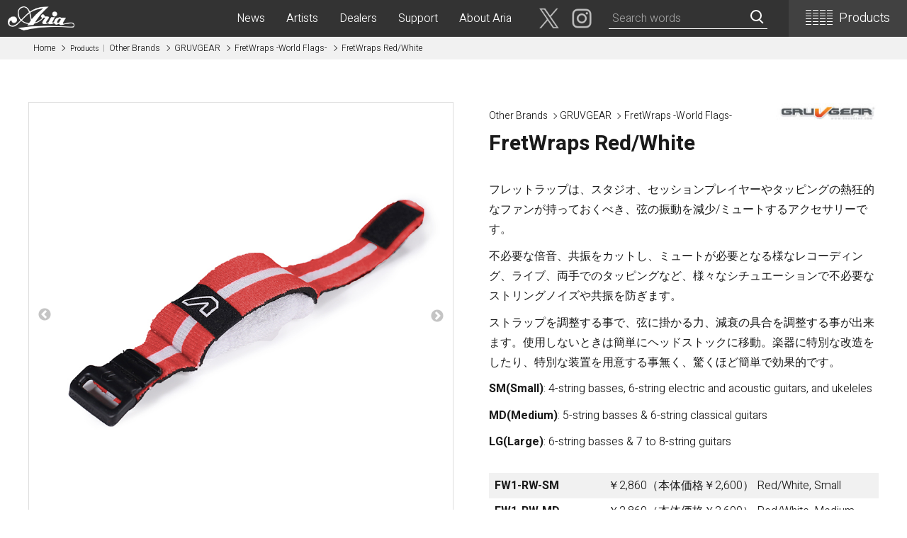

--- FILE ---
content_type: text/html
request_url: http://www.ariaguitars.com/jp/items/other-brands/gruvgear/fretwraps-world-flags/fretwraps-red-white/
body_size: 6020
content:
<!DOCTYPE html>

<html>

<head>

<meta charset="utf-8">
<meta name="viewport" content="width=device-width,initial-scale=1.0" />
<title>FretWraps Red/White | FretWraps -World Flags- | Products | ARIA 荒井貿易株式会社 Arai & Co., Inc.</title>
<meta name="description" content="" />
<meta name="keywords" content="ARIA, ギター, Guitar, Bass, Instrumental, 楽器" />
<meta name="format-detection" content="telephone=no" />
<meta http-equiv="X-UA-Compatible" content="IE=edge">
  
<link rel="preconnect" href="https://fonts.googleapis.com">
<link rel="preconnect" href="https://fonts.gstatic.com" crossorigin>
<link rel="stylesheet" href="https://fonts.googleapis.com/css2?family=Heebo:wght@300;700&family=Noto+Sans+JP:wght@700&display=swap">
<link rel="stylesheet" href="/jp/static/common/base.css?20260115140622">
<link rel="stylesheet" href="/jp/static/common/style.css?20260115140622">

<script src="/jp/static/common/lib/jquery.js"></script>
<script src="/jp/static/common/base.js" charset="utf-8"></script>
<!-- Google tag (gtag.js) -->
<script async src="https://www.googletagmanager.com/gtag/js?id=G-Z437LP94DM"></script>
<script>
  window.dataLayer = window.dataLayer || [];
  function gtag(){dataLayer.push(arguments);}
  gtag('js', new Date());

  gtag('config', 'G-Z437LP94DM');
</script>
</head>

<body>


<header class="pageHeader">

  <h1 class="siteName"><a href="/jp/"><img src="/jp/static/images/common/aria_logo.png" alt="ARIA Arai & Co., Inc."></a></h1>
  
  <div id="spNav"></div>
  
  <nav>
  
    <div class="prdctNav">
    
      <div class="_btn"><i></i>Products</div>

      <dl class="_list">
      
        <div>
          <dt><a href="/jp/items/electric-guitars/">Electric Guitars</a></dt>
          <dd><a href="http://ariacustomshop.jp/" target="_blank">APII -ARIA CUSTOM SHOP-</a></dd>
          <dd><a href="http://www.ariaguitars.com/jp/items/electric-guitars/pe/">PE</a></dd>
          <dd><a href="http://www.ariaguitars.com/jp/items/electric-guitars/rs/">RS</a></dd>
          <dd><a href="http://www.ariaguitars.com/jp/items/electric-guitars/ma/">MA</a></dd>
          <dd><a href="http://www.ariaguitars.com/jp/items/electric-guitars/teg/">TEG</a></dd>
          <dd><a href="http://www.ariaguitars.com/jp/items/electric-guitars/714/">714</a></dd>
          <dd><a href="http://www.ariaguitars.com/jp/items/electric-guitars/615/">615</a></dd>
          <dd><a href="http://www.ariaguitars.com/jp/items/electric-guitars/ae/">AE -Aria Evergreen-</a></dd>
          <dd><a href="http://www.ariaguitars.com/jp/items/electric-guitars/retro-classics/">RETRO CLASSICS</a></dd>
          <dd><a href="http://www.ariaguitars.com/jp/items/electric-guitars/fa-ta/">FA / TA</a></dd>
          <dd><a href="http://www.ariaguitars.com/jp/items/electric-guitars/blitz/">Blitz</a></dd>
          <dd><a href="http://www.ariaguitars.com/jp/items/electric-guitars/legend/">Legend</a></dd>
        </div>
      
        <div>
          <dt><a href="/jp/items/basses/">Basses</a></dt>
          <dd><a href="http://ariacustomshop.jp/" target="_blank">APII -ARIA CUSTOM SHOP-</a></dd>
          <dd><a href="http://www.ariaguitars.com/jp/items/basses/sb/">SB</a></dd>
          <dd><a href="http://www.ariaguitars.com/jp/items/basses/igb/">IGB</a></dd>
          <dd><a href="http://www.ariaguitars.com/jp/items/basses/rsb/">RSB</a></dd>
          <dd><a href="http://www.ariaguitars.com/jp/items/basses/stb/">STB</a></dd>
          <dd><a href="http://www.ariaguitars.com/jp/items/electric-guitars/ae/#Basses">AE -Aria Evergreen-</a></dd>
          <dd><a href="http://www.ariaguitars.com/jp/items/electric-guitars/retro-classics/#Basses">RETRO CLASSICS</a></dd>
          <dd><a href="http://www.ariaguitars.com/jp/items/basses/feb/">FEB -Acoustic-</a></dd>
          <dd><a href="http://www.ariaguitars.com/jp/items/basses/abm-mini-acoustic/">ABM -Mini Acoustic-</a></dd>
          <dd><a href="http://www.ariaguitars.com/jp/items/basses/solid-wood-bass/">SWB -Electric Upright Bass-</a></dd>
          <dd><a href="http://www.ariaguitars.com/jp/items/electric-guitars/legend/#Basses">Legend</a></dd>
        </div>
      
        <div>
          <dt><a href="/jp/items/acoustic-guitars/">Acoustic Guitars</a></dt>
          <dd><a href="http://www.ariaguitars.com/jp/items/acoustic-guitars/aria-dreadnought/">Aria Dreadnought</a></dd>
          <dd><a href="http://www.ariaguitars.com/jp/items/acoustic-guitars/aria-100-series/">Aria 100</a></dd>
          <dd><a href="http://www.ariaguitars.com/jp/items/acoustic-guitars/ape/">APE</a></dd>
          <dd><a href="http://www.ariaguitars.com/jp/items/acoustic-guitars/elecord/">Elecord</a></dd>
          <dd><a href="http://www.ariaguitars.com/jp/items/acoustic-guitars/maccaferri-style/">Maccaferri-Style</a></dd>
          <dd><a href="http://www.ariaguitars.com/jp/items/acoustic-guitars/asa/">ASA -Parlor Style-</a></dd>
          <dd><a href="http://www.ariaguitars.com/jp/items/acoustic-guitars/arg-resonator/">ARG -Resonator Guitar-</a></dd>
          <dd><a href="http://www.ariaguitars.com/jp/items/electric-guitars/legend/#AcousticGuitars">Legend</a></dd>
          <dd><a href="http://www.ariaguitars.com/jp/items/acoustic-guitars/fiesta/">Fiesta</a></dd>
        </div>
      
        <div>
          <dt><a href="/jp/items/classical-guitars/">Classical Guitars</a></dt>
          <dd><a href="http://www.ariaguitars.com/jp/items/classical-guitars/concert/">Concert</a></dd>
          <dd><a href="http://www.ariaguitars.com/jp/items/classical-guitars/concert-flamenco/">Concert (Flamenco)</a></dd>
          <dd><a href="http://www.ariaguitars.com/jp/items/classical-guitars/pepe-mini/">PEPE (Mini)</a></dd>
          <dd><a href="http://www.ariaguitars.com/jp/items/classical-guitars/basic/">Basic</a></dd>
          <dd><a href="http://www.ariaguitars.com/jp/items/classical-guitars/basic-electric-cutaway/">Basic (Electric Cutaway)</a></dd>
          <dd><a href="http://www.ariaguitars.com/jp/items/classical-guitars/basic-flamenco/">Basic (Flamenco)</a></dd>
          <dd><a href="http://www.ariaguitars.com/jp/items/classical-guitars/basic-ensemble/">Basic (Alt)</a></dd>
          <dd><a href="http://www.ariaguitars.com/jp/items/classical-guitars/basic-mini/">Basic (Mini)</a></dd>
          <dd><a href="http://www.ariaguitars.com/jp/items/classical-guitars/19th-century-style/">19th Century-Style</a></dd>
          <dd><a href="http://www.ariaguitars.com/jp/items/acoustic-guitars/asa/#ClassicalGuitars">ASA -Parlor Style-</a></dd>
        </div>
      
        <div>
          <dt><a href="/jp/items/other-musical-instruments/">Other Musical Instruments</a></dt>
          <dd><a href="http://www.ariaguitars.com/jp/items/other-musical-instruments/banjo/">Banjo</a></dd>
          <dd><a href="http://www.ariaguitars.com/jp/items/other-musical-instruments/mandolin/">Mandolin</a></dd>
          <dd><a href="http://www.ariaguitars.com/jp/items/other-musical-instruments/banjo-ukulele/">Banjo Ukulele</a></dd>
          <dd><a href="http://www.ariaguitars.com/jp/items/other-musical-instruments/laulea/">Laule`a Ukulele</a></dd>
          <dd><a href="http://www.ariaguitars.com/jp/items/other-musical-instruments/ukulele/">Ukulele</a></dd>
          <dd><a href="http://www.ariaguitars.com/jp/items/other-musical-instruments/cord-harp/">Cord Harp</a></dd>
          <dd><a href="http://www.ariaguitars.com/jp/items/other-musical-instruments/harmonica/">Harmonica</a></dd>
        </div>
      
        <div>
          <dt><a href="/jp/items/electronics/">Electronics</a></dt>
          <dd><a href="http://www.ariaguitars.com/jp/items/electronics/tjo-custom-humbucker/">TJO Custom Humbucker</a></dd>
          <dd><a href="http://www.ariaguitars.com/jp/items/electronics/amplifiers/">Amplifiers</a></dd>
          <dd><a href="http://www.ariaguitars.com/jp/items/electronics/tuner/">Tuner</a></dd>
          <dd><a href="http://www.ariaguitars.com/jp/items/electronics/cable/">Cable</a></dd>
          <dd><a href="http://www.ariaguitars.com/jp/items/electronics/headphones/">Headphones</a></dd>
          <dd><a href="http://www.ariaguitars.com/jp/items/electronics/microphone/">Microphone</a></dd>
          <dd><a href="http://www.ariaguitars.com/jp/items/electronics/ac-adapter/">AC Adapter</a></dd>
        </div>
      
        <div>
          <dt><a href="/jp/items/accessories/">Accessories</a></dt>
          <dd><a href="http://www.ariaguitars.com/jp/items/accessories/hard-case/">Hard Case</a></dd>
          <dd><a href="http://www.ariaguitars.com/jp/items/accessories/light-foam-case/">Light Foam Case</a></dd>
          <dd><a href="http://www.ariaguitars.com/jp/items/accessories/bag/">Bag / Rain Cover</a></dd>
          <dd><a href="http://www.ariaguitars.com/jp/items/accessories/strap/">Strap</a></dd>
          <dd><a href="http://www.ariaguitars.com/jp/items/accessories/strings/">Strings</a></dd>
          <dd><a href="http://www.ariaguitars.com/jp/items/accessories/pick/">Pick / Pick Case</a></dd>
          <dd><a href="http://www.ariaguitars.com/jp/items/accessories/care-spraycloth/">Guitar Polish / Care Spray / Cloth</a></dd>
          <dd><a href="http://www.ariaguitars.com/jp/items/accessories/guitar-standhanger/">Stand / Hanger</a></dd>
          <dd><a href="http://www.ariaguitars.com/jp/items/accessories/music-stand-mic-stand/">Music Stand / Mic Stand</a></dd>
          <dd><a href="http://www.ariaguitars.com/jp/items/accessories/keyboard-stand/">Keyboard Stand / Bench</a></dd>
          <dd><a href="http://www.ariaguitars.com/jp/items/accessories/tuning-machines/">Tuning Machines</a></dd>
          <dd><a href="http://www.ariaguitars.com/jp/items/accessories/other/">Other Accessories</a></dd>
        </div>
      
        <div>
          <dt class="-direct"><a href="/jp/items/other-brands/">Other Brands</a></dt>
          <dd><a href="/jp/items/other-brands/index.html">View the full list</a></dd>
        </div>
      
        <div>
          <dt class="-direct"><a href="/jp/items/discontinued.html">Discontinued Items</a></dt>
          <dd><a href="/jp/items/discontinued.html">View the full list</a></dd>
        </div>
        
        <div class="sp">
          <dt><a href="back">back</a></dt>
        </div>
                      
      </dl>

    </div>
  
    <ul class="gnav">
    
      <li><a href="/jp/topics/index.html">News</a></li>
      <li><a href="/jp/artists/index.html">Artists</a></li>
      <li><a href="/jp/dealers/index.html">Dealers</a>
        <ul>
          <li><a href="/jp/dealers/hokkaido.html">北海道</a></li>
          <li><a href="/jp/dealers/tohoku.html">東北<i>青森・岩手・宮城・秋田・山形・福島</i></a></li>
          <li><a href="/jp/dealers/kanto1.html">関東1<i>茨城・栃木・群馬・埼玉</i></a></li>
          <li><a href="/jp/dealers/kanto2.html">関東2<i>千葉・神奈川・山梨</i></a></li>
          <li><a href="/jp/dealers/tokyo.html">東京<i>23区・市部</i></a></li>
          <li><a href="/jp/dealers/tokai.html">東海<i>岐阜・静岡・愛知・三重</i></a></li>
          <li><a href="/jp/dealers/shinhoku.html">信越・北陸<i>長野・新潟・富山・石川・福井</i></a></li>
          <li><a href="/jp/dealers/kinki.html">近畿<i>滋賀・京都・大阪・兵庫・奈良・和歌山</i></a></li>
          <li><a href="/jp/dealers/chugoku.html">中国<i>鳥取・島根・岡山・広島・山口</i></a></li>
          <li><a href="/jp/dealers/shikoku.html">四国<i>徳島・香川・愛媛・高知</i></a></li>
          <li><a href="/jp/dealers/kyuoki.html">九州・沖縄<i>福岡・佐賀・長崎・熊本・大分・宮崎・鹿児島・沖縄</i></a></li>
        </ul>
      </li>
      <li><a href="/jp/support/index.html">Support</a>
        <ul>
          <li><a href="/jp/support/index.html">よくある質問</a></li>
          <li><a href="/jp/support/form.html">お問い合わせ</a></li>
          <li><a href="/jp/support/manual.html">オンラインマニュアル</a></li>
          <li><a href="/jp/support/download.html">ダウンロード</a></li>
        </ul>
      </li>
      <li><a href="/jp/company/index.html">About Aria</a>
        <ul>
          <li><a href="/jp/company/index.html">会社概要</a></li>
          <li><a href="/jp/company/showroom.html">ショールーム</a></li>
          <li><a href="/jp/company/copyright.html">リンクと著作権</a></li>
        </ul>
      </li>
      <li class="_miscBox">
        <div class="-sns">
          <a href="https://twitter.com/ARIA_GUITAR" target="_blank"><img src="/jp/static/images/common/icon_sns_tw.png" alt="twitter"></a>
          <a href="https://www.instagram.com/aria_guitars_japan/" target="_blank"><img src="/jp/static/images/common/icon_sns_ig.png" alt="instagram"></a>
        </div>
        <div class="-searchBox">
          <div class="-wrap">
            <div id="search"></div>
          </div>
        </div>
      </li>

    </ul>
    
  </nav>
  
</header>


<main>

  <div class="breadcrumb">
  
    <ul class="content">
      <li><a href="/jp/">Home</a></li>
      <li><a href="http://www.ariaguitars.com/jp/items/other-brands/"><i>Products</i> Other Brands</a></li>
      <li><a href="http://www.ariaguitars.com/jp/items/other-brands/gruvgear/">GRUVGEAR</a></li>
      <li><a href="http://www.ariaguitars.com/jp/items/other-brands/gruvgear/fretwraps-world-flags/">FretWraps -World Flags-</a></li>
      <li>FretWraps Red/White</li>
    </ul>
  
  </div><!-- /breadcrumb -->
  
  <div class="content prdctDesc">
  
    <section class="_header">
    
      <div class="_firstline">
        <div class="-series"><a href="http://www.ariaguitars.com/jp/items/other-brands/">Other Brands</a> <a href="http://www.ariaguitars.com/jp/items/other-brands/gruvgear/">GRUVGEAR</a> <a href="http://www.ariaguitars.com/jp/items/other-brands/gruvgear/fretwraps-world-flags/">FretWraps -World Flags-</a></div>
        <div class="-logoImg"><img src="http://www.ariaguitars.com/jp/items/images/gruvgear_logo_s.jpg" alt=""></div>
      </div>
      
      <h1>FretWraps Red/White</h1>
      
      <div class="-price"></div>
      
      <div class="-tags"></div>
    
    </section><!-- /header -->
    
    <section class="_pics">
    
      <ul class="-main">
        <li><a href="http://www.ariaguitars.com/jp/items/images/fw1_rw_1.jpg" class="zoom" data-group="gallery"><img src="http://www.ariaguitars.com/jp/items/images/fw1_rw_1.jpg" alt=""></a></li>
        <li><a href="http://www.ariaguitars.com/jp/items/images/fw1_rw_2.jpg" class="zoom" data-group="gallery"><img src="http://www.ariaguitars.com/jp/items/images/fw1_rw_2.jpg" alt=""></a></li>
        <li><a href="http://www.ariaguitars.com/jp/items/images/fretwraps_size_2.jpg" class="zoom" data-group="gallery"><img src="http://www.ariaguitars.com/jp/items/images/fretwraps_size_2.jpg" alt=""></a></li>
      </ul>
      
      <ul class="-thumbs">
        <li data-number="0"><img src="http://www.ariaguitars.com/jp/items/assets_c/2020/04/fw1_rw_1-thumb-120x120-14220.jpg" alt=""></li>
        <li data-number="1"><img src="http://www.ariaguitars.com/jp/items/assets_c/2020/04/fw1_rw_2-thumb-120x120-14221.jpg" alt=""></li>
        <li data-number="2"><img src="http://www.ariaguitars.com/jp/items/assets_c/2020/04/fretwraps_size_2-thumb-120x120-14224.jpg" alt=""></li>
      </ul>
          
    </section><!-- /pics -->

    <section class="_txt1">
    
      <p>フレットラップは、スタジオ、セッションプレイヤーやタッピングの熱狂的なファンが持っておくべき、弦の振動を減少/ミュートするアクセサリーです。</p>
<p>不必要な倍音、共振をカットし、ミュートが必要となる様なレコーディング、ライブ、両手でのタッピングなど、様々なシチュエーションで不必要なストリングノイズや共振を防ぎます。</p>
<p>ストラップを調整する事で、弦に掛かる力、減衰の具合を調整する事が出来ます。使用しないときは簡単にヘッドストックに移動。楽器に特別な改造をしたり、特別な装置を用意する事無く、驚くほど簡単で効果的です。</p>
<p></p>
<p><strong>SM(Small)</strong>: 4-string basses, 6-string electric and acoustic guitars, and ukeleles</p>
<p><strong>MD(Medium)</strong>: 5-string basses &amp; 6-string classical guitars</p>
<p><strong>LG(Large)</strong>: 6-string basses &amp; 7 to 8-string guitars</p>
  
      <dl class="_specTable">
        <div>
          <dt>FW1-RW-SM</dt>
          <dd>￥2,860（本体価格￥2,600） Red/White, Small</dd>
        </div>
        <div>
          <dt>FW1-RW-MD</dt>
          <dd>￥2,860（本体価格￥2,600） Red/White, Medium</dd>
        </div>
        <div>
          <dt>FW1-RW-LG</dt>
          <dd>￥2,860（本体価格￥2,600） Red/White, Large</dd>
        </div>
      </dl>
    
    </section><!-- /txt1 -->
    
    <section class="_txt2">
    
    </section><!-- /txt2 -->

  
  </div><!-- /content -->

</main>


<footer class="pageFooter">

  <div class="content">
  
    <dl class="caution">
      <dt>ご注意</dt>
      <dd>木部分には木目、色味等の個体差があり、掲載の商品画像と異なる事がございます。また、ディスプレイの違いにより、実際の色と異なって見える場合がございます。</dd>
      <dd>当サイトに掲載されている内容は品質向上のため予告なく変更する場合がございます。</dd>
    </dl>
  
    <dl class="_sitemap">
    
      <div>
        <dt>Products</dt>
        <dd>
          <ul>
            <li><a href="/jp/items/electric-guitars/">エレクトリックギター</a></li>
            <li><a href="/jp/items/basses/">ベース</a></li>
            <li><a href="/jp/items/acoustic-guitars/">アコースティックギター</a></li>
            <li><a href="/jp/items/classical-guitars/">クラシックギター</a></li>
            <li><a href="/jp/items/other-musical-instruments/">その他の楽器</a></li>
            <li><a href="/jp/items/electronics/">アンプ・電子楽器</a></li>
            <li><a href="/jp/items/accessories/">アクセサリー</a></li>
            <li><a href="/jp/items/other-brands/">その他のブランド</a></li>
            <li><a href="/jp/items/discontinued.html">生産終了品</a></li>
          </ul>
        </dd>
      </div>
      
      <div>
        <dt>Dealers</dt>
        <dd>
        <ul>
          <li><a href="/jp/dealers/hokkaido.html">北海道</a></li>
          <li><a href="/jp/dealers/tohoku.html">東北<i>青森・岩手・宮城・秋田・山形・福島</i></a></li>
          <li><a href="/jp/dealers/kanto1.html">関東1<i>茨城・栃木・群馬・埼玉</i></a></li>
          <li><a href="/jp/dealers/kanto2.html">関東2<i>千葉・神奈川・山梨</i></a></li>
          <li><a href="/jp/dealers/tokyo.html">東京<i>23区・市部</i></a></li>
          <li><a href="/jp/dealers/tokai.html">東海<i>岐阜・静岡・愛知・三重</i></a></li>
          <li><a href="/jp/dealers/shinhoku.html">信越・北陸<i>長野・新潟・富山・石川・福井</i></a></li>
          <li><a href="/jp/dealers/kinki.html">近畿<i>滋賀・京都・大阪・兵庫・奈良・和歌山</i></a></li>
          <li><a href="/jp/dealers/chugoku.html">中国<i>鳥取・島根・岡山・広島・山口</i></a></li>
          <li><a href="/jp/dealers/shikoku.html">四国<i>徳島・香川・愛媛・高知</i></a></li>
          <li><a href="/jp/dealers/kyuoki.html">九州・沖縄<i>福岡・佐賀・長崎・熊本・大分・宮崎・鹿児島・沖縄</i></a></li>
        </ul>
        </dd>
      </div>
      
      <div>
        <dt>Support</dt>
        <dd>
        <ul>
          <li><a href="/jp/support/index.html">よくある質問</a></li>
          <li><a href="/jp/support/form.html">お問い合わせ</a></li>
          <li><a href="/jp/support/manual.html">オンラインマニュアル</a></li>
          <li><a href="/jp/support/download.html">ダウンロード</a></li>
        </ul>
        </dd>
        <dt>About Aria</dt>
        <dd>
        <ul>
          <li><a href="/jp/company/index.html">会社概要</a></li>
          <li><a href="/jp/company/showroom.html">ショールーム</a></li>
          <li><a href="/jp/company/copyright.html">リンクと著作権</a></li>
        </ul>
        </dd>
      </div>
      
      <div>
        <dt>Miscellaneous</dt>
        <dd>
          <ul>
            <li><a href="/jp/misc/luthiers/">海外クラシックギター製作家リスト</a></li>
            <li><a href="/jp/misc/cg-type.html">クラシックギターの種類</a></li>
            <li><a href="/jp/misc/cg-material.html">ギターの材料</a></li>
          </ul>
        </dd>
        <dt><a href="/jp/artists/">Artists</a></dt>
        <dt><a href="/jp/featured/">PICKUP</a></dt>
        <dt><a href="/jp/topics/">TOPICS</a></dt>
        <dt><a href="/jp/">HOME</a></dt>
      </div>
    
    </dl>
    
    <address>
      
      <b><img src="/jp/static/images/common/aria_logo.png" alt=""><br>荒井貿易株式会社 ARAI & CO., INC.</b>
      
      <p>本社：〒464-0077 愛知県名古屋市千種区神田町12-2 <span class="IB">Tel. (052) 711-3311 / Fax. (052) 711-3319</span></p>
    
    </address>

    <p class="copyright">Copyright &copy; ARAI & CO., INC.</p>
    
  </div><!-- /content -->

</footer>

  
<script src="/jp/static/common/lib/mustache.js"></script>
<script src="/jp/static/common/lib/flexibleSearch.js"></script>
<script src="/jp/static/common/lib/flexibleSearch-config.js"></script>
<script src="/jp/static/suggest.js"></script>
<script src="/jp/static/common/lib/modal.js"></script>
<script src="/jp/static/common/lib/slick.js"></script>
<script>
$(function(){
  $(".-thumbs").find("li:first-child").addClass("current");
  $(".prdctDesc ._pics .-main").slick({dots:false});
  $(".prdctDesc ._pics .-thumbs > li").on("click",function(){
    var num = $(this).attr("data-number");
    $(".prdctDesc ._pics .-main").slick("slickGoTo",num,true);
    $(this).siblings("li").removeClass("current");
    $(this).addClass("current");
  });
  $(".prdctDesc ._txt2 .-more").find("img").closest("div").each(function(){
    $(this).addClass("_pic").prependTo($(this).closest("li"));
  });
});
</script>

<script type="text/javascript">
var gaJsHost = (("https:" == document.location.protocol) ? "https://ssl." : "http://www.");
document.write(unescape("%3Cscript src='" + gaJsHost + "google-analytics.com/ga.js' type='text/javascript'%3E%3C/script%3E"));
</script>
<script type="text/javascript">
try {
var pageTracker = _gat._getTracker("UA-9416047-1");
pageTracker._trackPageview();
} catch(err) {}</script>

</body>

</html>

--- FILE ---
content_type: application/x-javascript
request_url: http://www.ariaguitars.com/jp/static/suggest.js
body_size: 22854
content:
/*--------------------------------------------------------------------------*
 *  
 *  MySuggest.js
 *  
 *  MIT-style license. 
 *  
 *  2019 nocho
 *  http://kinocolog.com
 *  
 *--------------------------------------------------------------------------*/

(function($){
	
	$.fn.MySuggest = function(options){
		
		$(this).each(function(i){
			
			var MY_PARENT = $(this);
			
			MY_PARENT.css('margin-bottom', '0');
			
			var defaults = {
				msArrayList : [],
				msListCount : 10,
				msFormAutoSubmit : false,
				msAjaxUrl : '',
				msAjaxParam : 'str',
				msRegExpAll : false,
				msSpScroll : false,
				msMinLength : 1
			};
	
			var setting = $.extend(defaults, options);
			var elm_list;
			var elm_active = -1;
			var key_last_time = 0;
			var key_down_flg = false;
			var key_down_text;
			var click_flg = false;
			
			/* 19/08/27 update */
			MY_PARENT.next('[data-mysuggest]').remove();
			MY_PARENT.after('<div data-mysuggest="true"><ul></ul></div>');
			
			var msArrayListConvert = [];
			
			if(setting.msArrayList){
				$.each(setting.msArrayList, function(i, value){
					if($.isArray(value)){
						var sub_array = [];
						$.each(value, function(i2, value2){
							sub_array.push(value2.toKatakanaCase().toHankakuCase());
						});
						msArrayListConvert.push(sub_array);
					}else{
						msArrayListConvert.push(value.toKatakanaCase().toHankakuCase());
					}
				});
			}
			
			MY_PARENT.off('click');
			MY_PARENT.on('click', function(){
				if(!setting.msSpScroll) return false;
				if(_ua.Mobile){
					var position = MY_PARENT.offset().top;
					$('body,html').animate({scrollTop: (position - 10)}, 300);	
				}
			});
			
			MY_PARENT.next('[data-mysuggest]').on('touchstart', function(e){
				$(e.target).addClass('totch');
			});
			MY_PARENT.next('[data-mysuggest]').on('touchend', function(e){
				$(e.target).removeClass('totch');
			});
			
			MY_PARENT.off('input');
			MY_PARENT.on('input', function(){
				
				if(click_flg) return false;
				
				MY_PARENT.next('[data-mysuggest]').find('ul').css('width', MY_PARENT.outerWidth() + 'px');
				
				key_down_flg = false;
	
				if(MY_PARENT.val() == "" || setting.msMinLength > MY_PARENT.val().length){
					MY_PARENT.next('[data-mysuggest]').find('ul').empty();
					elm_active = -1;
					return;
				}
				
				if(setting.msArrayList.length > 0){
					
					var list = [];
					var regCheck;
					var now_word = MY_PARENT.val().toKatakanaCase().toHankakuCase();
	
					if(setting.msRegExpAll){
						regCheck = new RegExp("(" + escapeSelectorStr(now_word) + ")", "i");
					}else{
						regCheck = new RegExp("^(" + escapeSelectorStr(now_word) + ")", "i");
					}
					
					var full_match = false;
					
					$.each(msArrayListConvert, function(i, value){
						if($.isArray(value)){
							$.each(value, function(i2, value2){
								if(value2.match(regCheck)){
									list.push(setting.msArrayList[i][0]);
									return false;
								}
							});
							if(MY_PARENT.val() == value[0]){
								full_match = true;
							}
						}else{
							if(value.match(regCheck)){
								list.push(setting.msArrayList[i]);
							}
							if(MY_PARENT.val() == value){
								full_match = true;
							}
						}
					});
					
					if(full_match){
						MY_PARENT.trigger('matched', MY_PARENT.val());
					}
					
					list = list.slice(0, setting.msListCount);
					
					MY_PARENT.next('[data-mysuggest]').find('ul').empty();
					$.each(list, function(i, value){
						MY_PARENT.next('[data-mysuggest]').find('ul').append('<li>' + value + '</li>');
					});
	
				}else if(setting.msAjaxUrl && setting.msAjaxParam){
					var param = {};
					param[setting.msAjaxParam] = MY_PARENT.val();
					$.ajax({
						url : setting.msAjaxUrl,
						type : "POST",
						cache : false,
						dataType : "json",
						data : param,
						success : function(list){
							MY_PARENT.next('[data-mysuggest]').find('ul').empty();
							$.each(list, function(i, value){
								if(i >= setting.msListCount) return false;
								MY_PARENT.next('[data-mysuggest]').find('ul').append('<li>' + value + '</li>');
							});
						}
					});
				}
				
			});
			
			MY_PARENT.next('[data-mysuggest]').on('mousedown', function(e){
				click_flg = true;
				MY_PARENT.blur();
				if($(e.target).html().indexOf("<li>") == -1 && $(e.target).html().indexOf("</li>") == -1){
					MY_PARENT.val($(e.target).text());
				}
				elm_active = -1;
				MY_PARENT.next('[data-mysuggest]').find('ul').empty();
				MY_PARENT.trigger('selected', MY_PARENT.val());
			});
			
			MY_PARENT.off('blur');	
			MY_PARENT.on('blur', function(){
				setTimeout(function(){
					elm_active = -1;
					click_flg = false;
					MY_PARENT.next('[data-mysuggest]').find('ul').empty();
				}, 100);
			});
			
			MY_PARENT.off('keydown');
			MY_PARENT.on('keydown', function(evnt){
				
				if(!MY_PARENT.next('[data-mysuggest]').find('ul')) return false;
				
				if(!key_down_flg){
					key_down_flg = true;
					key_down_text = MY_PARENT.val();
				}
				
				if(evnt.keyCode == 40 || evnt.keyCode == 38){
					if(!MY_PARENT.next('[data-mysuggest]').find('ul').find('li').length) return false;
					var elm_cnt = MY_PARENT.next('[data-mysuggest]').find('ul').find('li').length;
					if(evnt.keyCode == 40){
						if((elm_cnt-1) > elm_active){
							elm_active++;
						}
					}
					if(evnt.keyCode == 38){
						if(elm_active >= 0){
							elm_active--;
						}
					}
					
					MY_PARENT.next('[data-mysuggest]').find('ul').find('li').removeClass('totch');
					
					if(elm_active >= 0){
						MY_PARENT.next('[data-mysuggest]').find('ul').find('li').eq(elm_active).addClass('totch');
					}
					
					var text = MY_PARENT.next('[data-mysuggest]').find('ul').find('li').eq(elm_active).text();
					if(evnt.keyCode == 38 && elm_active == -1) text = key_down_text;
					MY_PARENT.val(text);
				}
				
				if(evnt.keyCode == 13){
					if(elm_active >= 0){
						MY_PARENT.next('[data-mysuggest]').find('ul').empty();
						elm_active = -1;
						MY_PARENT.trigger('selected', MY_PARENT.val());
					}
				}
			});
		});
	}
	
	var _ua = (function(u){
		return {
			Tablet:(u.indexOf("windows") != -1 && u.indexOf("touch") != -1 && u.indexOf("tablet pc") == -1) 
				|| u.indexOf("ipad") != -1
				|| (u.indexOf("android") != -1 && u.indexOf("mobile") == -1)
				|| (u.indexOf("firefox") != -1 && u.indexOf("tablet") != -1)
				|| u.indexOf("kindle") != -1
				|| u.indexOf("silk") != -1
				|| u.indexOf("playbook") != -1,
			Mobile:(u.indexOf("windows") != -1 && u.indexOf("phone") != -1)
				|| u.indexOf("iphone") != -1
				|| u.indexOf("ipod") != -1
				|| (u.indexOf("android") != -1 && u.indexOf("mobile") != -1)
				|| (u.indexOf("firefox") != -1 && u.indexOf("mobile") != -1)
				|| u.indexOf("blackberry") != -1
		}
	})(window.navigator.userAgent.toLowerCase());
	
	function escapeSelectorStr(val){
		return val.replace(/[ !"#$%&'()*+,.\/:;<=>?@\[\\\]^`{|}~]/g, "\\$&");
	}
	
	// kanaXs
	// https://github.com/shogo4405/KanaXS.git
	String.prototype.toKatakanaCase=function(){for(var a,b=this.length,c=[];b--;)a=this.charCodeAt(b),c[b]=12353<=a&&12438>=a?a+96:a;return String.fromCharCode.apply(null,c)};String.prototype.toHankakuCase=function(){for(var a,b=this.length,c=[];b--;)switch(a=c[b]=this.charCodeAt(b),!0){case 65281<=a&&65374>=a:c[b]-=65248;break;case 12288==a:c[b]=32}return String.fromCharCode.apply(null,c)};

	
})(jQuery);
$(function(){

$(function(){
  $(".fs-text").MySuggest({
    msArrayList : ['Amp Academy Stomp','Dual Loop Stereo','DM-8','SWB-300 CFT','SWB-300 BR','SWB-200 CFT','SWB-200 BR','PGG-JAIL ROCK','PGG-JAIL ROLL','PGG-JAIL RS','PGG-JAIL GLITTER','PE-JAIL 2025 LTD','PE-JAIL 2025','AHB-TJO SET BK','AHB-TJO SET ZEB','AHB-TJO SET CR','MM-100/F Antique','MM-100/O Antique','AG-3BT -Mini Analog Guitar Amp-','DM-210','DM-210 10  Cymbal Set','DP-2000','DPS-1 -DP-2000 Stand-','B-8 -Guitar-','TEG-780','B-5RC -Guitar-','NDT-03 -Drum Throne-','NLS-DRG -Drum Rug-','ARG-700','ABM-500','B-6 -Saxophone-','BJ-BK','FSW-JH-CH','GSA-BK-NBS','HR-R-W','BJ-CH','FSW-JH-CG','GSA-CA-NBS','HR-SG-W','FSW-JH-OX','BPP-100','BPP-10','AHC-100 -2WAY 湿度コントロールパック-','CC-1200 Blue','CC-1200 Gray','LJB-Z GLGR','LJB-Z M GLBK','LST-Z GLGR','LST-Z M GLBK','LTE-Z GLGR','LTE-Z M GLBK',' 59 Bassguy','PGG-200FP1 BK','PGG-200FP1 WH','PGG-200FP2 BK','PGG-200FP2 WH','Drive Core Deluxe MKII -8-way OD combination pedal-','Kapsule - EG (Electric Guitar)','Kapsule - 2EG (2 Electric Guitar)','Amp Core Studio -Amp Modeler & IR Pedal-','Kapsule - EB (Electric Bass)','Kapsule - 2EB (2 Electric Bass)','615-GH','714-AE200 OPGR','714-AE200 SR','714-AE200 BKDM','714-AE200 LRBL','STB-AE200 OPGR','STB-AE200 SR','STB-AE200 BKDM','STB-AE200 LRBL','DM-206 3TS','DMB-206 3TS','DM-206 BK','DMB-206 BK','DM-206 VW','DMB-206 VW','CAB2002XLS -CABOURG, Limited Edition-','A-20S-48','A-20S-53','A-20S-58','RSB-800 MBL','RSB-800 CM','RSB-800 PERD','RSB-800 WH','RSB-700WP N','RSB-700WP SBK','RSB-700WP/5 N','RSB-700WP/5 SBK','PGG-200V STBR','63  Diamond',' 6ixty5ive OD','Steel Singer Drive','XTC OD','Plexi Crunch','REC TO Distortion','Analog Chorus','Analog Delay','RGA6-D TGR -Dreadnought-','RGA6-B TGR -Electric Bass-','RGA6-E TGR -Electric Guitar-','Loop Core Stereo -Looper Pedal-','Metal Core Deluxe MKII -Preamp Pedal-','Mod Core Deluxe MKII -Modulation Pedal-','Time Core Deluxe MKII -Delay Pedal-','Verb Core Deluxe -Reverb Pedal-','RS-CUSTOM PWH','RS-CUSTOM BK','RS-CUSTOM 3 WH','Lacerate (NFB-2) -FET Boost-','Horseman (NOD-1) -Overdrive-','Tube Man MKII (NOD-2) -Overdrive-','Morning Star (NOD-3) -Overdrive-','Brownie (NDS-2) -Distortion-','Voodoo Vibe (NCH-3) -Uni-vibe with 2 modes-','Ukiyo-E (NCH-4) -3 Chorus in a mini pedal-','Mini SCF (NCH-5) -Tribute to the legendary SCF-','Edge Delay (NDD-3) -3 Delay types with Smart Tap-','Damp Reverb (NRV-3) -3 Reverb in a mini pedal-','Sculpture (NCP-2) -Mini Compressor-','Hook (NDL-3) -mini Drum & Loop-','Pulse (NSS-4) -mini IR loader-','Flow Tune (NTU-3 MKII) Blue -Pedal Tuner-','Flow Tune (NTU-3 MKII) Pink -Pedal Tuner-','SB-1000 OAK','SB-1000 PR','SB-1000 SBK','IGB-CC BLPP','MAC-CC BLPP','IGB-CC GRBL','MAC-CC GRBL','LU-STRAP 02','MAC-D600 MRBL','MAC-D600 STBK','CATEDRAL','TRADICIONAL','HOMENAJE','INVOCACIÓN Cdr','BLP-JS','INVOCACIÓN Spr','TORRES (650)','TORRES (640) ','SONATINA Cdr','SONATINA Cdr (640)','SONATINA Spr','SONATINA Spr (640)','SPS-2400Cs BL','SPS-2400Cs GY','SPS-2400Cr WH','SPS-2400Cr BL','SPS-2400Cr GR','SPS-2400Cq RD','SPS-2400Cq NV','SPS-2400Cq GR','SPS-2400Cq GY','SPS-2400Cq WH','SPS-2400SA RD','SPS-2400SA WH','SPS-2400PE WH','SPS-2400PE GY','SPS-2400MO WH','SPS-2400MO BK','SPS-2400Cp PK','SPS-2400Cp GR','SPS-2400Cp WH','SPS-2400Cp BK','SPS-2400UFO BK','SPS-2400NJ','SPS-2400BE3','SPS-2400Co','SPS-2400RA2','SPS-2400NF BL','SPS-2400NF BR','SPS-2400NF GY','SPS-2400Cn PK','SPS-2400Cn GY','SPS-2400Cn BK','SPS-2400Cn WH','SPS-2400RA','SPS-2400Cm BK','SPS-2400Cm GR','SPS-2400Cm NB','SPS-2400FF3 GY','SPS-2400FF3 WH','SPS-2400KA GR','SPS-2400KA NB','SPS-2400KA RD','SPS-2400NK2 B/BR','SPS-2400NK2 B/RA','LJM-Z TT 3TS','LJM-Z TT SNBL','LJM-Z TT BKBK','LJM-Z TT WHWH','SPS-2400PA','SPS-2400TC','SPS-2400UFO GY','SPS-2400UFO WH','SPS-2400Wb','SPS-2400Wc','SPS-2400Wg','SPS-2400ZO','SPS-2000 NB','SPS-2000 WR','SPS-2000 BE','SPS-2000 BK','SPS-2000 BR','UGP-80　- ULTRA GUITAR POLISH -','AG-05 -Mini Guitar Amp-','Bumblebee Pedalboard (NPB-L)','Bumblebee Pedalboard (NPB-M)','Platform Bar','Platform Screw','Cable Organizer','桃吉 -MOMOKICHI-','鶴丸 -TSURUMARU-','梅花 -UMEKA-','CG-150LP　-Les Paul-','CG-150SA　-Semi Acoustic(335)-','714-BLACK','STB-BLACK','615-BLACK','PE-CORE II AGBK','PE-CORE II AGWH','PE-350PF','F50XL','F50XLL','F50L','F50LM','F50B','FretWraps Stealth','FretWraps Gold','BUBBY LEWIS　Signature FretWraps','FretWraps Bronze','FretWraps Titanium','GigBlade3 EG (Electric Guitar)','GigBlade3 EB (Electric Bass)','GigBlade3 AG (Acoustic Guitar)','GigBlade3 SS (Extra Shoulder Strap)','Mighty Space','714-AE200LTD HR','714-AE200LTD CB','615-AE200LTD HR','615-AE200LTD CB','TSWC-ROSEWOOD','TSWC-EBONY','TSWC-COCOBOLO','212-MK2 CDPK','212-MK2 PHBL','212-MK2 BK','APE-100 N','APE-100 TS','APE-100 SR','APE-100 SBL','KAPSULITE+ EG (Electric Guitar)','KAPSULITE+ EB (Electric Bass)','STB-AE200 MP','PE-Black n Gold','Concert Silver 400','Classic Silver 300','Spanish Silver 200','Concert Gold 700','TPGS-3','TSC-3','TASP','TST-G BR','TST-G WH','TST-G BK','TST-U BR','TST-U WH','TST-U BK','TCHW-4','TCHW-7','TCHW11-R','8 Cdr','8 Spr','ALEGRIA Cdr','ALEGRIA Spr','11 Cdr','11 Spr','SEÑORITA Cdr','SEÑORITA Spr','12 Cdr','12 Spr','ALEGRIA Flamenca','7CE Spr','ELEC Cdr','ELEC Spr','GIPSY KINGS by André Reyes BLUE','GIPSY KINGS by André Reyes GOLD','TURIA','JUCAR','SEGURA','GIPSY KINGS by André Reyes RED','AU-1HK -Soprano-','ACU-1HK -Concert-','ATU-1HK -Tenor-','FA-2100 N','FA-2100 ALB','FA-2100 SBK','JMG-CORE','TEG-CORE','AG-10 PLUS -Guitar Amp-','AB-10 PLUS -Bass Amp-','7-100R -50th anniversary-','Jet-B51 2TS','Jet-B51 BK','Jet-B51 SVW','RBB4-CO SBK -Cornet-','RBB4-TR SBK -Trumpet-','RBB4-TB SBK -Trombone-','RBB4-FH SBK -French Horn-','RBB4-SO SBK -Soprano Sax-','RBB4-AS SBK -Alto Sax-','RBB4-TS SBK -Tenor Sax-','RBB4-EUBU SBK -Euphonium-','RBB4-TUBB SBK -Tuba-','4A-CH-G','4A-CA-G','4A-BK-S','4B-CH-G','4B-CA-G','4B-BK-S','4C-CH-G','4C-CA-G','4C-BK-S','3A-CH-G','3A-H-BR','3A-BK-S','3B-CH-G','3B-H-BR','3B-BK-S','3C-CH-G','3C-H-BR','3C-BK-S','11A-CH-N','11A-CA-N','11A-BK-N','12B-CHG-N','12B-BKR-N','12B-BKCH-N','FSSE-H-CH','FSSE-CH-CH','FSSE-CA-CH','FSSE-BK-BK','8S1B-RU-SN','8S1B-BK-SN','PM-CH','PM-BK','A-10','TRIDENT','FET-F2/BnG','SPS-2000ST2','SPS-2000CHERRY','SPS-2000Wh BL','SPS-2000Wh RD','SPS-2000Wh NB','SPS-2000Wh PK','SPS-2000DENIM BL','SPS-2000DENIM BK','SPS-2000DAMASK','SPS-2000PP','714-AE200　SSPK','615-AE200　SSPK','GIGBLADE EDGE 2 - EG (Electric Guitar)','GIGBLADE EDGE 2 - EB (Electric Bass)','EDGE 2 - SS (Extra Shoulder Strap)','SPS-2000Cl RD','SPS-2000Cl BK','SPS-2000SK','SPS-2000JF','SPS-2000Dg PK','SPS-2000Dg BL','SPS-2000Dg NB','SPS-2000Df PK','SPS-2000Df YL','SPS-2000Df NB','RGA5-C SBK -Classical Guitar-','RGA5-D SBK -Dreadnought-','RGA5-F SBK -Folk/Auditorium-','RGA5-SB SBK -Super Jumbo-','RGA5-B SBK -Electric Bass-','RGA5-E SBK -Electric Guitar-','RGA5-SA SBK -Semi Acoustic(335)-','RGB4-C ANT -Classical Guitar-','RGB4-C FRO -Classical Guitar-','RGB4-C SBL -Classical Guitar-','RGB4-CT ANT -3/4 Classical Guitar-','RGB4-CT FRO -3/4 Classical Guitar-','RGB4-CT SBL -3/4 Classical Guitar-','RGB4-CH ANT -1/2 Classical Guitar-','RGB4-CH FRO -1/2 Classical Guitar-','RGB4-CH SBL -1/2 Classical Guitar-','RGB4-D ANT -Dreadnought-','RGB4-D FRO -Dreadnought-','RGB4-D SBL -Dreadnought-','RGB4-F ANT -Folk/Auditorium-','RGB4-F FRO -Folk/Auditorium-','RGB4-F SBL -Folk/Auditorium-','RGB4-SB ANT -Super Jumbo-','RGB4-AB ANT -Acoustic Bass-','RGB4-AB FRO -Acoustic Bass-','RGB4-AB SBL -Acoustic Bass-','RGB4-B ANT -Electric Bass-','RGB4-B FRO -Electric Bass-','RGB4-B SBL -Electric Bass-','RGB4-DB ANT -Double Electric Bass-','RGB4-TBB ANT -Thunderbird Bass-','RGB4-BWB ANT -Warlock Bass-','RGB4-HB ANT -Headless Bass-','RGB4-E ANT -Electric Guitar-','RGB4-E FRO -Electric Guitar-','RGB4-E SBL -Electric Guitar-','RGB4-DE ANT -Double Electric Guitar-','RGB4-L ANT -Les Paul-','RGB4-EX ANT -Explorer Guitar-','RGB4-V ANT -Flying V Guitar-','RGB4-EWB ANT -Warlock/Bich/JrV-','RGB4-JR ANT -Randy V-','RGB4-HE ANT -Headless Guitar-','RGB4-SA ANT -Semi Acoustic(335)-','RGB4-SA FRO -Semi Acoustic(335)-','RGB4-SA SBL -Semi Acoustic(335)-','RGD2-U ANT -Soprano Ukulele-','RGD2-UC ANT -Concert Ukulele-','RGD2-UT ANT -Tenor Ukulele-','RGD2-BJ ANT -Banjo-','RGD2-MA ANT -Flat Mandolin-','RGD2-MAR ANT -Round Mandolin-','PGG-200 BS','PGG-200 CS','PGG-200 BK','PGG-200 MBL','PGG-200 CA','PGG-200 OR','PGB-200 BS','PGB-200 CS','PGG-200 PK','PGB-200 BK','PGB-200 MBL','PGB-200 CA','PGG-200FM SPP','PGG-200FM  SBK','PGG-200FM SBL','PGG-200FM SR','PGG-200FM SPK','PGG-200FM SGR','MAC-780','SPS-2000Ck','SPS-2000JP RD','SPS-2000JP NB','SPS-2000Cj','MG-30','MG-400','SPS-2000VE','SPS-2000AL2','SPS-2000FF2','LU-Nail File','岡本拓也','梶原順','PE-JAIL GLITTER','ACD-006A','LU-20','LU-30','Barstool','NMT-1 -Multi Tester-','MG-300 MKII','Strap Blocks','SPS-2000De','SPS-2000BE2','Glider Capo (GL-1)','714-AE200 MP','714-AE200 YG','714-AE200 LV','Jet　LPBL','Jet　BK','Jet　MBCH','615-AE200 OPGR','615-AE200 SR','615-AE200 BKDM','615-AE200 LRBL','615-AE200 MP','615-AE200 YG','Aria-151　MTN','Aria-151　MTTS','Aria-151　MTBK','615-AE200 LV','Aria-131M UP　STCB','Aria-131M UP　STWH','SPS-2000KW','MG-300','FST-MINI N','FST-MINI BS','FST-MINI CS','FST-MINI MH','HYPER TOUCH　-Triangle-','HYPER TOUCH　-Tear Drop-','HYPER TOUCH　-Jazz-','ABC-900SU -Soprano Ukulele-','ABC-900CU -Concert Ukulele-','パンダピック','肉球ピック','Nik West　Signature FretWraps','Matt Kiichi Heafy　Signature FretWraps','The Pickport Studio','KV-SR -The Surfrider-','KV-1L -The 1st Lady of Waikiki-','S-G/Premium -Soprano-','C-G/Premium -Concert-','KANJI','MM-100/O','MM-100/D','阿部洋介（OUTRAGE）','ACE（face to ace）','Ace Nakaya（ex 野獣）','aie（deadman）','ANCHANG（SEX MACHINEGUNS）','anmitsu（Gordon）','荒金祐太朗（ビレッジマンズストア）','有賀教平','浅利史花','ATSUSHI（BALZAC） ','デストロイはるきち（ガストバーナー）','五味孝氏（T-BOLAN, electro53）','原田喧太（Mountain man, KATAMALI）','ほりたいが（シンガーズハイ）','iKA（Dos Quatro）','今堀良昭','いまみちともたか -Tomotaka IMASA Imamichi- （BARBEE BOYS）','井上典政（jizue）','伊藤ハルトシ','IYODA KOHEI','JOE・G/円城寺慶一','ジョニーダイアモンド（首振りDolls）','梶原稔広','梶原順','亀本寛貴（GLIM SPANKY）','加納靖識（ガストバーナー）','Kenichi（muque）','小城飛翔','日下部  BURNY  正則（ASIAN BLACK）','草刈浩司','桑原拓也（プッシュプルポット）','Matsu（Phantom Excaliver）','爽人-Mint-（Mana Diagram）','三浦太郎（フレンズ）','宮本敦（Calmera, UtanoU） ','ミズキ（虎の子ラミー）','水野ギイ（ビレッジマンズストア）','長峯雄也','中村義人（横道坊主）','ナオキ（パーカーズ）','Natsumi（CASPA）','ねたろ（パーカーズ）','西村守','西尾知矢','西山隆行','Onji（MELT4）','パプリカパプリコ（アイリフドーパ）','斉田和典（大山まき, AcoMetal）','Sally','里村源多朗（NAKED MACHINE）','Satoru（MELT4）','Satty','瀬川千鶴','Seiji（D_Drive）','関根彰良','柴崎浩（WANDS）','島紀史（CONCERTO MOON）','下鶴光康','Shinno（NoGoD）','柊（umbrella）','SUSSY（ex:SEX MACHINEGUNS/INO HEAD PARK）','鈴木広美（ex TERRA ROSA, H.O.T）','高橋浩一郎','竹中俊二','玉屋2060％（Wienners）','田中一郎（ex ARB、甲斐バンド）','豊田賢一郎（パーカーズ）','宇佐美莉子（ステレオガール）','若井望（DESTINIA）','若菜拓馬','渡辺香津美','Yosei（Crisis Slave）','吉田奏子（ステレオガール）','Yu-taro（NOCTURNAL BLOODLUST）','AGES','TREMOLO','SPINNER -Expression pedal-','TAP -External tap tempo-','RUBBER GRIP　-Triangle-','RUBBER GRIP　-Tear Drop-','SPS-2000IC','SPS-2000AS','SPS-2000Ci','AF-101MHE N','AF-101MHCE N','AF-105RWE N','AF-105RWCE N','AF-107CE FMN','AF-107CE FMPK','AF-107CE FMBL','AF-107KA MTN','AF-107KACE MTN','Club Bag Dekade Edition','Amp Academy','FABRK Strap Dekade Edition','LYNK Pedalboard Dekade Edition','Fireman','Queen of Tone','Ace of Tone','Dreadnought　-Triangle-','Dreadnought　-Thumb-','Mighty 8BT MKII','Mighty 8BT','Masamune','Mighty Air','Tape Echo','Mighty Lite BT MKII','Duotime','Atlantic','MLD Bass Preamp + DI','Optima Air','Stageman Floor','PE-JAIL  Rock ','PE-JAIL  Roll ','☆sun-go☆ Original Pick','ジェイル大橋代官 Original Pick','遠藤ミチロウ Original Pick','FABRK Strap BLK','FABRK Strap GRY','Aria-131M UP　STBK','Aria-131M UP　STRD','本鼈甲 -べっ甲ピック-','FretWraps Red/White','FretWraps Blue/White','FretWraps Green/White/Red','FretWraps Red/White/Blue','CE4/Spr','CE4/Cdr','Chameleon','SPS-2000GY','SPS-2000Ch','SPS-2000BE','APK-3　-Pick Case-','R2LSH -Shelf, R2-','RSH6Q -Shelf, R6-','RSH10Q -Shelf, R8, R10, R11G, R12-','FEB-F2/FL STBR','FET-F2 STBR','FEB-F2/FL STBK','FET-F2 STBK','FEB-F2/FL STBL','FET-F2 STBL','FEB-F2/FL STWH','FET-F2 STWH','FG-15CE N','FG-15CE BS','FG-15CE BLS','FG-15CE BK','FG-15 N','FG-15 BS','FG-15 CS','FG-15 BLS','FG-15 RS','FG-15 BK','FG-15 WH','SPS-2000STAMP','SPS-2000FLOWER','SPS-2000CITY','FG-15 SFGR','FG-15 KWPK','FG-15 MABL','FG-15 LH N','FG-15 LH BS','FG-15 LH CS','FET-DLX/12　N','FET-DLX/12　LVS','WG-15 N','WG-15 BS','WG-15 CS','SPS-2000PD2 DN','SPS-2000PD2 WH','SPS-2000PD2 NB','SP-250/J','SP-CST/J','Mighty Lite BT','Mighty Plug Pro','Mighty Plug','GP-1','Mighty Bass 50BT','SWB-03SHX AVC','∴560∵（Wienners）','AKIO（BALZAC）','彪（AYA）','SWB-LITE2 OAK','SWB-LITE2 BK','遠藤敬三','エンリケ（BARBEE BOYS, THE☆歌謡ROCKERS）','甲斐 KAI 貴之（EARTHSHAKER）','かと たくみ（Klang Ruler）','みんちゅ','みつ（シンガーズハイ）','満園庄太郎（WILD FLAG, KATAMALI, ATOMIC POODLE）','長島涼平（フレンズ）','仲田憲市（SHERBETS）','小笠原義弘（Chris Duarte Group, ELEKTRIC MOTH, H.O.T.）','パンチ丸（ノコフク）','レッドジブラ（アイリフドーパ）','Risako（虎の子ラミー）','佐野優','ショーン・ホラーショー（首振りDolls）','渋谷有希子','須藤憲太郎（Rhythmic Toy World）','高畑治央','YAKKY（MELT4）','POK-01','YOPPY（POT）','FretWedge','GigBlade Edge - EG (Electric Guitar)','GigBlade Edge - EB (Electric Bass)','Edge-SS (Extra Shoulder Strap)','SPS-2000Cg','SPS-2000BA','SPS-2000SP3','SPS-2000CP','SPS-2000ST','B-2 Black','B-2 White','B-3','B-3MA','Solid Studio','Cerberus','Tape Core Deluxe','AH-10','AH-10 SET','CC-01A','TG-1FX　N','TG-1FX　LVS','Le Bon - ELEMENT','Le Bon - Spring Tank','La Brute - ELEMENT','La Brute - Spring Tank','Le Truand - ELEMENT','Le Truand - Spring Tank','SB-J110 N','SB-J110 SRDB','SB-J110 SBLB','RCSTR4X1','RCSTR5X125','RCSTR5X2','RWHLO6X15','RWHLO8X2','RWHLO8X3','Paragon/Blue','Paragon/Red','BLUE','SPS-2000BC','RED','SPS-2000TC GY','SPS-2000TC BE','BLACK','SPS-2000RT','SPS-2000Ce','SPS-2000Cd','SPS-2000Dd','REGAL','IMPERIAL','GOLD','SPS-2000AC','Rain Cover-for GIG BAG-','ABC-700EG -Electric Guitar-','ABC-700SA -Semi-acoustic Guitar(335)-','ABC-700EB -Electric Bass-','ABC-700CF -Classic & Folk Guitar-','ABC-700AG -Acoustic Guitar-','ABC-700SU -Soprano Ukulele-','ABC-700CU -Concert Ukulele-','ABC-300EG BK -Electric Guitar-','ABC-300EG TQS -Electric Guitar-','ABC-300EG COP -Electric Guitar-','ABC-300EB BK -Electric Bass-','ABC-300EB TQS -Electric Bass-','ABC-300EB COP -Electric Bass-','ABC-300CF BK -Classic & Folk Guitar-','ABC-300CF TQS -Classic & Folk Guitar-','ABC-300CF COP -Classic & Folk Guitar-','ABC-300AG BK -Acoustic Guitar-','ABC-300AG TQS -Acoustic Guitar-','ABC-300AG COP -Acoustic Guitar-','Aria-201 N','Aria-201 TS','Aria-201 CS','Aria-201 BLS','Aria-211 N','Aria-211 TS','Aria-211 CS','AD-40LTD','AF-40LTD','FA-2000 N','FA-2000 ALB','FA-1000 N','FA-1000 VLB','PGG-200 -Limited Color-','AVB-J015 BK','AVB-J015 WH','SB-JUK','003 - Standard(Mini) -','003 - XL(BigMini) -','Gold 003 - Mini -','Gold 003 - BigMini -','RSB-J010　2TS','RSB-J010　SBKB','RSB-J010　SBLB','SAVAGE & HIGH VOLTAGE','ACV-1','LAM-1S','LAM-1SL','LAM-1C','LAM-2S','LAM-2SL','LAM-2C','LAK-1S','LAK-1SL','LAK-1C','LAK-2S','LAK-2SL','LAK-2C','LAZ-1S','LAZ-1SL','LAZ-1C','PEAK2001SN','PEAK2002BN','PEAK2003SBN -3/4, 1/2 VIOLIN -','HIGH VOLTAGE','HIGH VOLTAGE/G','A+ R','A+ B','A+ O','A+ A','OP2002XLNN -Black - Black Version-','OP2002XLCS -Champagne - Silver Version-','Ultra Plecs　-UP351-','RADEX　-RDX351-','RADEX　-RDX346-','RADEX　-RDX551-','ALH-MS　-Soprano-','ALH-KS　-Soprano-','ALH-MC　-Concert-','ALH-KC　-Concert-','ALH-MT　-Tenor-','ALH-KT　-Tenor-','LU-20-CT','LU-30-CT','LU-35-CT','LU-50-CT','LU-65','LU-SU','LU-CU-HG','LU-CU-LG','LU-TU-HG','LU-TU-LG','S-Locks M Ni','S-Locks M C','S-Locks M SC','S-Locks M BC','S-Locks M G','S-Locks M Ru','S-Locks M SP','S-Locks/VC','GTU CH42(L2R2)','GTU VC42(L2R2)','CG Hauser NI30(13)','CG Hauser NI31(13)','CG Hauser GO30(13)','CG Hauser GO31(13)','CG Lyra NI30(13)','CG Lyra NI31(13)','CG Lyra GO30(13)','CG Lyra GO31(13)','GTC Lyra NI60(40)','GTC Lyra NI61(40)','GTC Lyra NI63(40)','GTC Lyra NI66(40)','GTC Lyra GO60(40)','GTC Lyra GO61(40)','GTC Lyra GO63(40)','GTC Lyra GO66(40)','GTC Hauser NI60(40)','GTC Hauser NI61(40)','GTC Hauser NI63(40)','GTC Hauser NI66(40)','GTC Hauser GO60(40)','GTC Hauser GO61(40)','GTC Hauser GO63(40)','GTC Hauser GO66(40)','PE-R/SW','ESTUDIO 1','ESTUDIO 1/Spr','ESTUDIO 2','ESTUDIO 2/Spr','ESTUDIO 3','ESTUDIO 3/Spr','CUT 1','CUT 1/Spr','CUT 2','CUT 2/Spr','ESTUDIO FLAMENCO','TAB-Classic/FM BS','TAB-Classic/FM WR','TAB-Classic/FM SBK','H50XL','X50XL','B70L4','H50XLL','X50XLL','B70M4','H50L','X50L','B70L5','H50LM','X50LM','H50B','B70J5','H50M','H50XL7 (7-strings)','H50L7 (7-strings)','SB-SW/BWE  N','SB-SW/QHC SBKB','SB-SW/CHC N','SB-SW/BM N','SB-SW/CHC SPK','SB-SW/QHC SBR','Classic - Standard, Master Finish -','Classic Pointed - Standard, Master Finish -','Sunrise - Standard, Master Finish -','Striker - Standard, Master Finish -','Stealth - Standard, Master Finish -','Razer - Standard, Master Finish -','Tripp - Standard, Master Finish -','Edge - Standard, Master Finish -','QUIVR','S-G/V -Soprano-','S-GLN/V -Soprano, Long Neck-','C-G/V -Concert-','T-G/V -Tenor-','P-G/V -Soprano-','S-B/M -Soprano-','S-BLN/M -Soprano, Long Neck-','C-B/M -Concert-','T-B/M -Tenor-','P-B/M -Soprano-','MF-200　MTN','MF-200　MTTS','MF-200　MTCS','MF-240　MTN','MF-240　MTTS','MF-240　MTCS','Pignose','Instrument Cable','Patch Cable','Speaker Cable','名渡山遼','渡辺香津美','松田弦','KAT5003SG -Grey-','SIGN5003SG -Grey-','2000XLB -Navy Blue-','2002XLC -Black Carbon look-','2000XLORG -Orangey-','2002XLLB -Black Lazure-','2000XLW -White-','2002XLSC -Silver Carbon look-','2000XLPA - Paris  Limited Edition-','2002XLT -Tweed-','DEF2000XLA -LA DEFENSE-','2002XLA -Anise-','2002XLPA - Paris  Limited Edition-','DEF2002XLA -LA DEFENSE, Brushed Aluminium-','DEF2002XLO -LA DEFENSE, Orange-','STAGE8011IN -Black-','STAGE8010IN -Black-','PANT8007XLN -Black-','PANT8002XLN -Black-','8005XLC -Black Carbon look-','STAGE8011IG -Grey-','STAGE8010IG -Grey-','PANT8007XLG -Grey-','PANT8002XLG -Grey-','8005XLT -Tweed-','HI-PERFORMER™ Cable (S/S)','HI-PERFORMER™ Cable (S/L)','STUDIO PERFORMER™ Cable (S/L)','STUDIO PERFORMER™ Cable (S/S)','STUDIO PERFORMER™  Patch Cable','Logarhythm 4','Travelog 2','Microlog 2','Prolog','Rattlebox','PGU-200MH','AMG 250','AMG 500','AMG 750','AMG-2GT -Grip Tape-','AMG-2FB -48  Flat Bungees-','GigBlade Sliver - EG (Electric Guitar)','GigBlade2 - EG (Electric Guitar)','GigBlade Sliver - EB (Electric Bass)','Ukulele GigBlade Small','GigBlade Sliver - EB STL (Electric Bass)','GigBlade2 - EG335 (Semi-Hollow Guitar)','Ukulele GigBlade Large','GigBlade2 - EB (Electric Bass)','GigBlade2 - AG  (Acoustic Guitar)','GigBlade2 - Extra Shoulder Strap','LAZY COMP','3M/Spr','3M/Cdr','明希 （シド）','AEC-SU　-Soprano Ukulele-','GUITARRA DEL TIEMPO/Cdr','GUITARRA DEL TIEMPO/Spr','FA-BW','ProMag™ Professional (3050)','Nickel Steel Electric Signature Series','Blue Steel Electric','Black Hawk Coated Electric','SB-SW/BK N','ProMag™ Grand (3015)','Vintage Bronze Acoustic Signature Series','Blue Steel Acoustic','Black Hawk Coated Acoustic -Phosphor Bronze-','Black Hawk Coated Acoustic -80/20 Bronze-','SB-SW/BP N','ProMag™ Grand XM (3016)','Master Series Nylon','Ball End Nylon','SB-SW/CHC STBK','ProMag™ Plus (3010)','ProMag™ Plus XM (3011)','Nickel Steel Bass Signature Series','Blue Steel Bass','SB-SW/CHC CRD','Banjo Strings','SR2000™ Bass','Mandolin Strings','SB-SW/QHC AQBL','Artist Transducer™ (3000)','SB-SW/WAL N','Artist Transducer™ XM (3001)','RMH1 -Mini-Handtruck-','RWNGBLT1','RSD2 -Solid Deck, R2-','RSH2 -Carpeted Shelf, R2-','R2RT -Multi-Cart, Micro-','RWNGBLT2','R6RT -Multi-Cart, Mini-','R6G -Multi-Cart, Mini Ground Glider-','R4CSTR/Y/B','RSD6 -Solid Deck, R6-','RSH6 -Carpeted Shelf, R6-','R5CSTR/Y/B','RSH10 -Carpeted Shelf, R8, R10, R12-','R6WHL/O','RSD10 -Solid Deck, R8, R10, R12-','R8RT -Multi-Cart, Mid-','R8WHL/RT/O','RRK1 -Cart Extension Rack, R6, R8, R10, R12-','RRK2 -Cart Extension Rack, R2-','RCH1 -Cable/Headphone Hanger-','RLSH1 -Laptop Shelf-','Edge - Standard -','Edge - Standard, Multi-Hole -','Edge - Standard, Elipse Grip Hole -','Edge - Big Mini -','Edge - Big Mini, Multi-Hole -','Edge - Mini -','Edge - Mini, Multi-Hole -','Edge - Standard, Master Finish -','Diamond Secure Tieblock','つじあやの','Diamond Bridge Beads','Premium Fret Marker Dots','Tremolo & Arpeggio Practice Tool','Tie Guard','Fret Polishing Kit','KeyTone Line Guitar Lubricant','Zero Glide -Zero Fret System For Classical Guitar-','PHASE LAG','BUMPER','FEED ME','UTOPIA','KBS-200','BITOUN FUZZ','SAVAGE','CERBERUS','FREQ UP','EGO Driver','CAB8002XLS -CABOURG-','String instrument Cleaning Cloth','HO8002XLB -Blue-','PERF8002SN -Black-','8004XLC -Black Carbon look-','8003XLC -Black Carbon look-','8002XLC -Black Carbon look-','PERF8002SB -Sky Blue-','HO8002XLJ -Yellow-','8003XLT  -Tweed-','8002XLLB -Black Lazure-','PERF8002SC -Caramel-','HO8002XLM -Brown-','8002XLSC -Silver Carbon look-','PERF8002SR -Cranberry Red-','HO8002XLN -Black-','8002XLT -Tweed-','HO8002XLR -Red-','8002XLW -White-','HO8002XLVT -Violet-','8002XLPA - Paris  Limited Edition-','HO8002XLV -Green-','DEF8002XLA -LA DEFENSE-','DEF8002XLO -LA DEFENSE-','ET8002XLCC -L ETOILE, Cognac-','ET8002XLGR -L ETOILE, Greige-','ET8002XLN -L ETOILE, Black-','ET8002XLVT -L ETOILE, Violet-','8002GF -GREY FLANNEL-','CUB8002XLN -CUBE-','AKB-100','Ju-ken （Derailers）','BOH','Ju-ken （Derailers）','K.A.Z （VAMPS, OBLIVION DUST）','K.A.Z （VAMPS, OBLIVION DUST）','kazu（gibkiy gibkiy gibkiy）','奈緒 （アルルカン）','masato （METROPOLIS de ONELIA/ex.SuG）','若井望','祥平 （アルルカン）','A-70A-S　-Alt-','Jake Cloudchair','若井望','Hiromu Fukuda （Suspended 4th）','小笠原義弘（Chris Duarte Group, ELEKTRIC MOTH, H.O.T.）','ミヤ （MUCC）','Sally','玲央 （lynch.）','kazu（gibkiy gibkiy gibkiy）','Joe-G（兀突骨）','Rict（SABLE HILLS）','anmitsu（Gordon）','Easy Lesson -Guitar-','春（umbrella）','Easy Lesson -Bass-','梦斗 -yumeto-（DEXCORE）','Easy Lesson -Classical Guitar-','Park / gurasanpark','Easy Lesson -Ukulele-','小城飛翔','斉田和典（大山まき, AcoMetal）','小笠原義弘（Chris Duarte Group, ELEKTRIC MOTH, H.O.T.）','gure（HAWAIIAN6）','Midori（LOVEBITES）','Kenichi（muque）','豊田太一（yutori）','Tomotaka / Tomo-P（Phantom Excaliver）','SoloStrap BLK','SoloStrap BRN','SoloStrap TAN','SoloStrap-NEO40 BLK','Stadium Bag BLK','SoloStrap-NEO40 BRN','SoloStrap-NEO25 BLK','Club Bag ELT','SoloStrap-NEO25 BRN','Club Bag EBK','Club Bag BLK','Gold Classic - Standard -','Gold Classic - Big Mini -','Club Bag STL','Gold Sunrise - Standard -','Gold Sunrise - Big Mini -','SoloStrap2 NEO4.0 BLK','Gold Striker - Standard -','Gold Striker - Big Mini -','Gold Stealth - Standard -','SoloStrap2 NEO2.5 BLK','Gold Stealth - XL -','P-B -Soprano-','P-S -Soprano-','P-G -Soprano-','P-BLN -Soprano, Long Neck-','P-SLN -Soprano, Long Neck-','P-GLN -Soprano, Long Neck-','Tripp - Standard -','Razer - Standard -','Axis - Standard -','Stealth - Standard -','Striker - Standard -','Sunrise - Standard -','Classic Pointed - Standard -','Classic - Standard -','Tripp - Standard, Multi-Hole -','Razer - Standard, Multi-Hole -','Axis - Standard, Multi-Hole -','Stealth - Standard, Multi-Hole -','Striker - Standard, Multi-Hole -','Sunrise - Standard, Multi-Hole -','Classic Pointed - Standard, Multi-Hole -','Classic - Standard, Multi-Hole -','Tripp - Standard, Elipse Grip Hole -','Razer - Standard, Elipse Grip Hole -','Axis - Standard, Elipse Grip Hole -','Stealth - Standard, Elipse Grip Hole -','Striker - Standard, Elipse Grip Hole -','Sunrise - Standard, Elipse Grip Hole -','Classic Pointed - Standard, Elipse Grip Hole -','Classic - Standard, Elipse Grip Hole -','Striker - Standard, Speed Bevels(RH) -','Tripp - Big Mini -','Razer - Big Mini -','Axis - Big Mini -','Stealth - Big Mini -','Striker - Big Mini -','Sunrise - Big Mini -','Classic Pointed - Big Mini -','Classic - Big Mini -','Tripp - Big Mini, Multi-Hole -','Razer - Big Mini, Multi-Hole -','Axis - Big Mini, Multi-Hole -','Stealth - Big Mini, Multi-Hole -','Striker - Big Mini, Multi-Hole -','Sunrise - Big Mini, Multi-Hole -','Classic Pointed - Big Mini, Multi-Hole -','Classic - Big Mini, Multi-Hole -','Tripp - Mini -','Razer - Mini -','Axis - Mini -','Stealth - Mini -','Striker - Mini -','Sunrise - Mini -','Classic Pointed - Mini -','Classic - Mini -','Tripp - Mini, Multi-Hole -','Razer - Mini, Multi-Hole -','Axis - Mini, Multi-Hole -','Stealth - Mini, Multi-Hole -','Striker - Mini, Multi-Hole -','Sunrise - Mini, Multi-Hole -','Classic Pointed - Mini, Multi-Hole -','Classic - Mini, Multi-Hole -','Stealth - XL, Multi-Hole -','Stealth - XL -','Classic - Standard, Master Finish -','Classic Pointed - Standard, Master Finish -','Sunrise - Standard, Master Finish -','Striker - Standard, Master Finish -','Stealth - Standard, Master Finish -','Axis - Standard, Master Finish -','Razer - Standard, Master Finish -','Tripp - Standard, Master Finish -','FretWraps Black','FretWraps Orange','FretWraps Green','FretWraps White','FretWraps Red','FretWraps Blue','FretWraps Burgundy','FretWraps Pink','FretWraps Purple','FretWraps White/Gray Camo prints','FretWraps Green/Brown Camo prints','FretWraps Wood Prints','FretWraps Wild Prints','FretWraps Bandana','FUMP5-BLK','GC-12','Aria-111　MTN','Aria-111　MTTS','Aria-111　MTCS','Aria-111DP　MUBR','Aria-101　MTN','Aria-101　MTTS','Aria-101　MTCS','Aria-101　MTBK','Aria-101DP　MUBR','Aria-131DP　MUBR','Aria-101CE　MTN','Aria-101CE　MTTS','Aria-101CE　MTCS','TA-JAIL  STRIPE BURST ','Aria-101CE　MTBK','TA-JAIL  DROP BURST ','MSG-05 N','MSG-05 BS','MSG-02 N','MSG-02 BS','ALC-SU BK　-Soprano Ukulele-','ALC-SU RD　-Soprano Ukulele-','ALC-SU BL　-Soprano Ukulele-','ALC-SU LBL　-Soprano Ukulele-','ALC-SU PK　-Soprano Ukulele-','ALC-SU OR　-Soprano Ukulele-','ALC-SU PPL　-Soprano Ukulele-','ALC-SU KA　-Soprano Ukulele-','ALC-CU BK　-Concert Ukulele-','ALC-CU RD　-Concert Ukulele-','ALC-CU BL　-Concert Ukulele-','ALC-CU LBL　-Concert Ukulele-','ALC-CU PK　-Concert Ukulele-','ALC-CU OR　-Concert Ukulele-','ALC-CU PPL　-Concert Ukulele-','ALC-CU KA　-Concert Ukulele-','CG-80SUP　-Soprano Ukulele-','AMC-1000','SPS-2000Db　-犬-','SPS-2000Dc　-犬-','SPS-2000Ca　-猫-','SPS-2000Cb　-猫-','Aerodrums','CG-150WG　-Western-','CG-150CG　-Classical guitar-','CG-120C　-Classic & Folk-','CG-120C-48　-Mini Classic(PS-48, A-20-48)-','CG-120C-53　-Mini Classic(PS-53, A-20-53)-','CG-150EG　-Electric Guitar-','CG-180EB　-Electric Bass-','SPS-2000Cc　-猫-','SPS-2000RP','SPS-2000FP','SPS-2000DD　-犬-','SPS-2000FU','SPS-2000DU','SPS-2000FL','SPS-2000Wa','SPS-2000Wd','SPS-2000We','SPS-2000Wf','SPS-2000RB','US-100BJ　-Banjo-','AGS-100BJ　-Banjo-','AGS-100MA　-Mandolin-','US-100MA　-Mandolin-','LJB-AZ WHWH','LJB-Z 3TS','LJB-Z BK','LJB-Z CA','LJB-Z MBL','LJB-Z BBS','LJB-Z RBS','LJB-Z BKBK','LJB-Z CACA','LJB-Z TT 3TS','LJB-Z TT BK','LJB-Z B BK','LJB-Z B WH','LJB-Z B BKBK','LJB-Z L/H 3TS','LJB-Z L/H BK','LJB-Z L/H CA','LJB-Z L/H TT 3TS','LJB-MINI 3TS','LJB-MINI CA','LJB-MINI BBS','LJB-MINI KWPK','LJB-MINI B BK','LPB-Z 3TS','LPB-Z BK','LPB-Z WH','LPB-Z CA','LPB-Z M WH','LPB-Z B WH','S-B -Soprano-','S-S -Soprano-','S-G -Soprano-','S-BLN -Soprano, Long Neck-','S-SLN -Soprano, Long Neck-','S-GLN -Soprano, Long Neck-','C-B -Concert-','C-S -Concert-','C-G -Concert-','T-S -Tenor-','T-B -Tenor-','T-G -Tenor-','RBS7D-TFC -Trump/Flugelh/Cornet-','RKP2','RKS7','RKS7 w/Wheel','ACTM-01 -METRO-TUNER-','ACT-SP','RA','RB','PE-2500','EBC-600','FL-STD I  3TS','EBC-700','FL-STD I  SWH','EBC-780','FL-STD II  ABK','FL-STD II  BKWH','FET-01FX　LVS','FET-01FX　SBL','FET-01FX　SR','FET-01FX　SBK','FET-01FX　N','FET-01FX　SGR','FET-01FX/LH　LVS','FET-F1　N','FET-F1　LVS','LST-AZ WHWH','LTE-AZ WHWH','AD-915 N','AD-915MINI N','LST-Z 3TS','LST-Z BK','LST-Z CA','LST-Z MBL','LST-Z WH','LST-Z BBS','LST-Z RBS','LST-Z BKBK','LST-Z CACA','LST-Z MBMB','AHP-1000','AF-905 N','LST-Z M','LST-Z B BK','ADL-935 N','LST-Z L/H 3TS','LST-Z L/H BK','LST-Z L/H CA','LST-MINI 3TS','LST-MINI BK','LST-MINI CA','LST-MINI BBS','LST-MINI KWPK','LTE-Z 3TS','LTE-Z BK','LTE-Z CA','LTE-Z MBL','LTE-Z M MTSG','LTE-Z M MTPK','LTE-Z M MTWH','LTE-Z M CA','LTE-Z M BK','LTE-Z M BLD','GSC-220','LTE-Z TT BK','LTE-69TL N','LTE-69TL 3TS','LTE-69TL MIB','LTE-69TL/TT WH','RDP2-S -Stick-','RDP2-C -Cymbal-','RDP2-HDC -Cymbal-','RDP2-01 -Drum Kit #1-','RDP2-SN14065 -Snare(14  x 6.5 )-','RDP2-02 -Drum Kit #2-','LST-Z SPL  M/BK','LST-Z SPL  3TS','LST-Z SPL  VW','LST-Z SPL  M/VW','RGS7-CH -1/2 Classical Guitar-','RGS7-CT -3/4 Classical Guitar-','RSB-1505/M　CS','RSB-1505/M　SBL','RSB-1505/M　SPK','RBS7-CO -Cornet-','RGP8-C -Classical Guitar-','RGP8-CEP -Classical Guitar w/ext. Pocket-','RBP2-TR -Trumpet-','RBS7-TR -Trumpet-','RGP8-D -Dreadnought-','RBS7-TTR -Triple Trumpet-','RGP8-DEP -Dreadnought w/ext. Pocket-','RBS7-TB -Trombone-','RGP8-F -Folk Guitar-','RBS7-FH -French Horn-','RGP8-E -Electric Guitar-','RGP8-EEP -Electric Guitar w/ext. Pocket-','RBS7-SO -Soprano Sax-','RGP8-B -Electric Bass-','RGP8-BEP -Electric Bass w/ext. Pocket-','RDS7-SN14055 -Snare(14  x 5.5 )-','RBS7-AS -Alto Sax-','RGP8-EX -Explorer Guitar-','RGS7-C -Classical Guitar-','RGS7-CEP -Classical Guitar w/ext. Pocket-','RBS7-TS -Tenor Sax-','RGP8-SB -Super Jumbo-','RGS7-D -Dreadnought-','RGS7-DEP -Dreadnought w/ext. Pocket-','RBS7-EUBU -Euphonium-','RGS7-F -Folk Guitar-','RBS7-TUBB -Tuba-','RGS7-E -Electric Guitar-','RGS7-EEP -Electric Guitar w/ext. Pocket-','RGS7-B -Electric Bass-','RGS7-BEP -Electric Bass w/ext. Pocket-','RSB-1500/M　N','RGP8-SA -Semi Acoustic(335)-','RGS7-AB -Acoustic Bass-','RSB-1500/M　CB','RGS7-BIB -Mocking/Iron Bass-','RSB-1500/M　SBL','RGP8-V -Flying V-','RGS7-BWB -Warlock Bass-','RSB-1500/M　SRD','RGS7-DE -Double E-Guitar-','RSB-1500/M　SGR','RGS7-DB -Double E-Bass-','RSB-1500/M　SPK','PST-30C　-Paratuss  Penguin -','RGS7-DDE -Dreadnought/E-Guitar-','SW02　-Wooden String Winder-','RGS7-EEB -Beast Guitar-','RGS7-EIB -Mocking/Iron Guitar-','RGS7-EWB -Warlock/Bich/JrV-','RGS7-EX -Explorer Guitar-','AVB-4005/R　N','RGS7-HB -Headless Bass-','RSB-1000　BK','AVB-4005/R　BKWH','RGS7-HE -Headless Guitar-','RSB-1000　CA','AVB-4005/M　N','RGS7-JK -Kelly-','RSB-1000　MIB','AVB-4005/M　BKWH','RGS7-JR -Randy V-','RGS7-L -Les Paul-','RGS7-SA -Semi Acoustic(335)-','RGS7-SB -Super Jumbo-','RGS7-TBB -Thunderbird-','RGS7-V -Flying V-','RGP5-BJ -Banjo-','RGP5-CH -1/2 Classical Guitar-','RGP5-CT -3/4 Classical Guitar-','RGP5-D -Dreadnought-','RGP5-C -Classical Guitar-','RGP5-F -Folk Guitar-','RGP5-E -Electric Guitar-','RSP5-DBT -Double Bass 3/4-','RGP5-B -Electric Bass-','RGP5-DE -Double E-Guitar-','RGP5-AB -Acoustic Bass-','RGP5-DB -Double E-Bass-','RGP5-EX -Explorer Guitar-','RGP5-L -Les Paul-','RGP5-SA -Semi Acoustic(335)-','RGP5-SB -Super Jumbo-','RGP5-V -Flying V-','GTR-P10','GTR-S40','GTR-L30','IGB-STD MRS','IGB-STD MBS','IGB-STD MBK','IGB-STD PWH','IGB-STD MIB','IGB-STD/5B MBK','ACU-1K -Concert-','ACU-1KE -Concert, Electric-','IGB-RC','IGB-RC GRSL','SH PMG-W','RGP2-U -Soprano Ukulele-','RGS3-U -Soprano Ukulele-','RGP2-UC -Concert Ukulele-','RGS3-UT -Tenor Ukulele-','RGS3-MA -Flat Mandolin-','RGS3-MAR -Round Mandolin-','RGS3-CH -1/2 Classical Guitar-','RGS3-CT -3/4 Classical Guitar-','RGP2-C -Classical Guitar-','RGS3-C -Classical Guitar-','RGP2-D -Dreadnought-','RGS3-D -Dreadnought-','RGP2-E -Electric Guitar-','RGS3-F -Folk Guitar-','RGP2-B -Electric Bass-','RGS3-E -Electric Guitar-','RGS3-B -Electric Bass-','IGB-LUX','IGB-LUX CSBK','A-35SCE','A-35CE','IGB-LUX ☆sun-go☆ Special Package','JRA60/Cdr','SPS-2800MA BK　-Mandolin-','SPS-2800MA BR　-Mandolin-','SPS-2800MA DBR　-Mandolin-','JRA60/Spr','SPS-5000BJ BK　-Banjo-','SPS-5000BJ ABR　-Banjo-','SPS-UK BK','SPS-UK BR','SPS-UK KH','SPS-UK BL','SPS-UK RD','SPS-UK OR','SPS-UK PK','SPS-UK OD','ASA-18C','ASA-18','SPS-UKH/HA BL','SPS-UKH/HA RD','SPS-UKH/HA YL','ASA-18H','A-48CE N','A-48CE SBL','A-48CE SOR','SPS-1900UKE NB','SPS-1900UKE WR','SPS-1900UKE BE','SPS-1900UKE BK','SPS-1900UKE BR','SPS-2200UKE/HA4 NB','SPS-2200UKE/HA4 YL','SPS-2200UKE/HA4 RD','SPS-2200UKE/HA4 BK','SPS-2200UKE/HA3 RD','SPS-2200UKE/HA3 BL','SPS-2200UKE/HA3 YL','SPS-2200UKE/HA3 BK','SPS-2200UKE/HA3 WH','SPS-2200UKE/PA','SPS-2200UKE/ZO','SPS-UKE/ST2','SPS-UKE/CHERRY','SPS-UKE/HA2 NB','SPS-UKE/HA2 PK','SPS-UKE/HA2 YL','US-800XL　-Extra Light-','3Z','FEB-FL/F','FEB-FL','US-800L　-Light-','ACE-5C','ACE-5C 640','ACE-5C 610','US-800HB　-Heavy Bottom-','ACE-5S','ACE-5S 640','ACE-5S 610','FP14','LJB-X','LJB-X TT','FP14N','LPB-X','LJB-X B','LTE-X','LST-X B','LST-X M','LST-X','LPB-X B','LJB-X L/H','LST-X L/H','FP14CW　-Electric Model-','GD1000　-Guitar Dock-','FG-15 -Metallic-','FP14NCW　-Electric Model-','ACE-7C','ACE-7C 640','LJB-X L/H TT','FP15','FG-15 1/2','FP15N','A-20S','ACE-7S','A-20','ACE-7S 640','LPB-X L/H','MAC-LUX','IGB-Stinger','Coffee Guitar','MAC-LUX PUGL','AC-150 SP / AC-150 CD','AC-200','3Z-CE','ACE-8C','A-20-58','A-20-53','A-20-48','A-100F','A-50F','A-120F-CWE','A-60CWE','A-58CWE/M','A-30S','PS-58','PS-53','PS-48','AC-75CB　-Contrabass-','AC-75B　-Bass-','AC-85A　-Alt-','AC-50A　-Alt-','AC-300','ACE-8C 640','A-70C','A-70C-63','Patch Cable -L/L-','Plug','JG-10X / JG-18X','OFC CABLES -L Plug-','OFC CABLES -Straight Plug-','A-70S','A-70S-63','A26','EF5','EF4CE','EF4','Felipe Conde','Strings','Modelo AL DI MEOLA','FC28 PACO DE LUCIA','FC26','FP17','FP16','ACE-8S','ACE-8S 640','A-140C','A-140C-63','A-140S','JG-10X S/L','A-140S-63','A-100CWE','JRS-MT　-Strings, Medium-','S1-CWE','R1-CWE','4N-CWE/Spr','2N-CWE/Spr','FL2','FL1-C','FL1-A','GH','130 anos/Spr','130 anos','R-VINO / R-VINO 636','R4','R2','R1','4N-E','3N-AE / 3N-AE 636','2N-E / 2N-E 636','1N-E','Strings','ACE-9F　-Flamenco-','A-110CWE','A-112CWE','JRS-HT　-Strings, Hard-','A-175F-CWE','ACE-77FCE','A-200S','A-260S-63','JRS-MT/C　-Strings, 3rd String Carbon, Medium-','ACE-5S L/H','DC Cable','JRS-HT/C　-Strings, 3rd String Carbon, Hard-','JR-SW　-Wooden String Winder-','PS-58OP','RC-500　-Cleaning Cloth-','ラミレスが語るギターの世界　-Book-','PGS-800','SC-PGB','SC-PGG','7-100','125 aniversario　-Book-','The RAMIREZ COLLECTION　-Book-','PGG-200MH','SH 145　-Prestige-','SH 141','SH 330','SH 340','SH EC 22','SH 861','SH 863','SH P3B NFX','SH JM-1-G','SH Terzzo','SH Quarto','SH Quinto','SH EBP Set','SH NFX-AC','SH NFX-MAC','Sonic Doubleplay','Sonic Nanoflex','Sonic Nanomag','Sonic Basic','SH M-Sonic A DP','SH M-Sonic A NMG VT','SH M-Sonic A NFX VT','SH NMG EP','SH NFX EP-A','SH NFX EP-C','SH NFX EP-10','SH ALLEGRO','SH ECO NFX','SH VBMT-T','SH 4012','SH 4030','SH JW-1-G','SH JW-2-G','SH AZ 48 -ATTILA ZOLLER-','SH 980','SH 1900','SH 090','SH 091','SH 710','SH 720','SH 076','SH 066','SH 064','SH 099','SH 1110','SH 060 -Quick Mount-','SH RB-PRO -Upright Bass-','GAUGED　-RG351-','SH NFX-UK -Ukulele-','SH 2000','SH 2500E','SH 714','SH 713','SH 712','SH 711','SH 965 NFX -Upright Bass-','SH 920 -Mandolin-','SH 1110-UK -Ukulele-','SH NFX EP-UK -Ukulele-','SH 925 -Mandolin-','SH 926 -Mandolin-','SH SB2 -Upright Bass-','SH SB1 -Upright Bass-','SH 951 -Upright Bass-','SH 950 -Upright Bass-','SH 955 NFX -Cello-','Finger Trainer','SH 3001 -Violin-','SH 3000 -Violin-','SH 940 -Violin-','SH 945 NFX -Violin-','Nanoflex -ナノフレックス-','NanoMAG -ナノマグ-','SH 001','E-tuner','Kill Pot','Stompin Bass','SH 006','SH USB GC','SH 930 -Banjo-','SH B1 -Banjo-','GAUGED　-RG346-','GAUGED　-RG355-','GAUGED　-RG358-','Style3-9D　-Dreadnought-','Style3-9B　-Electric Bass-','Style3-9E　-Electric Guitar-','RJG600-9D　-Dreadnought-','RJG600-9B　-Electric Bass-','RJG600-9E　-Electric Guitar-','RJG300-9U　-Soprano Ukulele-','8537(S)　-Arm(Bass Short)-','5362　-Arm(Guitar)-','7416　-6 String-','7415　-5 String-','7410　-4 String-','7300　-Flat Mount-','7200　-Stud Mount-','String Lock Base','String Lock Cap','String Lock Screw','8412/8413　-Spring-','5324　-Saddle(Guitar)-','String Hook　-Guitar-','String Hook Folder　-Guitar-','Fine Tuner　-Guitar-','8537(L)　-Arm(Bass Long)-','2315KK　-Kerry King Edition-','AU-1KG -Soprano-','7513　-String Lock-','PRO PLEC','DESIGNER','CLASSIC','NO.1','NO.2','NO.2 Cdr','NO.3','5511　-Locking Nuts-','NO.1F　-Flamenco-',' Carbon Black  Ukulele Strings','202　-Glass Guitar Slide-','AT-235G　-Guitar(6)-','AT-280D BS','AT-280D N','AT-280F BLS','AT-280F RS','AT-280F BS','AT-280F N','550　-Medicine Bottle Slide-','AT-300G　-Guitar(6)-','AT-145G　-Guitar(3:3)-','AT-230G　-Guitar(3:3)-','AT-245G　-Guitar(3:3)-','AT-240G　-Guitar(3:3)-','AT-240G GL　-Guitar(3:3)-','AT-280G　-Guitar(3:3)-','AT-280A　-Guitar(3:3)-','AT-350B　-Bass(2:2)-','302　-Steel Guitar Slide-','AT-380B　-Bass(4)-','DQ-JZ　-Jazz Line-','DQ-NYE　-New Yorker-','NO.6CE　-Electric Cutaway-','NO.7CE　-Electric Cutaway-','UH-101 -Ukulele-','1313　-Hootenanny Strap-','1355　-Polyweb Straps  w/ACE-LOCK-','AN-30　-Nail File Paper-','AN-70　-Both sides adhesive tape-','AN-40　-Nail Chip-','ANK-100　-Nail Kit-','Pitch Pipe','DS PLO4　-MIRACLE GUITAR POLISH-','DAL2　-Lemon Oil-','SW01　-Wooden String Winder-','HAS-30 和柄 -Humidity Adjust Sheet-','HAS-30 無地 -Humidity Adjust Sheet-','BPR-1　-Bridge Pin Remover-','AW-1　-String Winder-','GC-1','WFT-300　-Wood-','DAS2　-String Cleaner-','GAM002　-Guitar Cloth-','String-Tie','CJ F　-Wooden Capo-','ARM-10','HAS-100　-Humidification Sheet-','WFT-200　-Wood-','LFC-120 WR　-Classic-','LFC-120 BK　-Classic-','CUC-200　-Concert Ukulele-','SUC-100W　-Soprano Ukulele-','CG-100M　-Mandolin-','REB-510　-Electric Bass-','REG-500　-Electric Guitar-','CG-100C-53/58　-Mini Classic(PS-53、58)-','CG-100C-48　-Mini Classic(PS-48)-','CG-100SA　-Semi Acoustic(335)-','CG-100LP　-Les Paul-','CG-100C　-Classic & Folk-','CG-100W　-Western-','CG-150C　-Classic & Folk-','CG-150W　-Western-','AFT-100　-Aluminum-','AFG-1　-Golpeador-','DAP4　-Guitar Polish-','CG-100FMA　-F-Style Mandolin-','DAMF　-Microfiber Polish Cloth-','FT-200B　-Steel-','311　-Traditional Capo-','CG-100BJ　-Banjo-','APK-2　-Pick Case-','AGS-10　-Guitar Support-','ASG-1　-Scratch Guard-','AEC-CU　-Concert Ukulele-','AGC-CU　-Concert Ukulele-','AGC-SU　-Soprano Ukulele-','CG-P35/53　-PS-53/A-20-53-','CG-P35/48　-PS-48/A-20-48-','SC-40　-Acoustic Guitar-','SC-30　-Classic & Folk Guitar-','SB-MK　-MK Type-','SC-55　-Electric Bass-','SC-50　-Electric Guitar-','GBN-AG　-Acoustic Guitar-','GBN-CG　-Classic & Folk Guitar-','GBN-EB　-Electric Bass-','GBN-EG　-Electric Guitar-','AGC-SA　-Semi-acoustic Guitar(335)-','AGC-AG　-Acoustic Guitar-','AGC-CF　-Classic & Folk Guitar-','AGC-EB　-Electric Bass-','AGC-EG　-Electric Guitar-','DATSW　-Trans Color Stringwinders-','BLP-450 CS','BLP-450 HB','BLP-450 SBL','BLP-450 VS','BLP-450 SBK','BLP-450 SPP','BLP-450 BK','BLP-450 MBS','LFC-120 BR　-Classic-','EBC-700','EBC-500','EBC-450','ギターに魅せられて','WGB-200　-Guitar Bench-','ABP　-Back Protector-','SPS-2000AN　-動物-','SPS-2000CT2　-猫-','SPS-2000CT　-猫-','SPS-1500CL','SB-CG3/4　-PS-58/A-20-58-','VW1　-Cable Ties-','BLP-CST BK','BLP-CST WH','AT-95C　-Classical Guitar-','DSP-8','DSP-4','GH-015','GH-014','GH-SPL','GH-013','Display Net','GH-012','GS-155B','GS-155A','GS-2003B','AT-150C　-Classical Guitar-','LFC-120D BK　-Western-','MIS-S','MH-1A','MIS-H(S)','MIS-101B','AMS-30B','AMS-200　-Wide-','AMS-100','AGB-H　-Hanger Cover-','AGB-S　-Stand Cover-','SPS-UKE/Fa　-Ukulele-','SPS-UKE/HA　-Ukulele-','SPS-2000DT　-点-','SPS-2000DT　-点-','PB-EG　-Electric Guitar-','US-600','SPS-2000CF','PB-EB　-Electric Bass-','SPS-2000NP','BLP-SPL YL','BLP-SPL BK','BLP-SPL SBL','BLP-SPL TWH','PB-AG　-Acoustic Guitar-','SPS-2000VP','SPS-2000AP','SPS-2000SP PL','SPS-2000SP BL','BLP-SPL/DC MBL','BLP-SPL/DC YL','BLP-SPL/DC WR','LFC-120D BR　-Western-','SPS-2000GA','AMS-40B','SPS-2000SP2','SPS-2000AL','SPS-2000FF','WS-300 -SWB-300用スタンド-','BSG-STD MBL','PUNK-5A　-Drum Sticks-','SPS-2000SU','SPS-UKE/FC　-Ukulele-','SPS-2000BF','AGS-600　-Long Scale-','BSG-STD WR','BSG-STD BK','BSG-STD WH','DS-800X　-SWB Stand-','AT-250C　-Classical Guitar-','LFC-120D DBL　-Western-','MCH-1','AMS-301B','APK-ST1','APK-1　-Pick Case Strap-','AGS-600C　-Coated, Long Scale-','SPS-UKE/FP　-Ukulele-','SPS-3000NE','SPS-3000F','SPS-2000H -Halloween-','US-400BE　-Ball End-','AGS-203C/XL　-Coated, Extra Light, 3sets-','AGS-803C/XL　-Coated, Extra Light, 3sets-','AGS-200C/XL　-Coated, Extra Light-','AGS-800C/XL　-Coated, Extra Light-','FW-2500　-SWB, 5-string','GUS-600　-G-Uke-','AGS-203L　-Light, 3sets-','AGS-200L　-Light-','AGS-203XL　-Extra Light, 3sets-','AGS-200XL　-Extra Light-','AGS-001　-Ukulele-','AGS-600M　-Medium Scale-','AGS-900L　-Flat Wound, Light-','AGS-900XL　-Flat Wound, Extra Light-','AGS-803HB　-Heavy Bottom, 3sets-','AGS-800HB　-Heavy Bottom-','AGS-803L　-Light, 3sets-','AGS-800L　-Light-','AGS-803XL　-Extra Light, 3sets-','AGS-800XL　-Extra Light-','US-440BE　-Ball End-','US-400MT　-Medium-','US-400HT　-High-','US-200L　-Light-','US-200XL　-Extra Light-','Flat Wound','Chordharp Strings','SPS-2000SC','SC DA　-DRINK COASTER-','SPS-2000MO','AWS-U　-Ukulele Stand-','BLP-450 LH CS','AMS-30DT　-Desktop-','Sordinella　-リコーダー消音器-','SPS-UKE/FR　-Ukulele-','AGS-600S　-Short Scale-','AGS-200C/L　-Coated, Light-','AGS-800C/L　-Coated, Light-','MUNTJAC CHAMOIS','D Aquisto','PPS Sand Grip　-Tear Drop-','PPS Sand Grip　-Triangle-','HOLE PICK','DMK1　-Deluxe Maintenance Kit-','GC-500','CC-500','AT-450C　-Classical Guitar-','JC-8　-Jet Clean-','SB-8　- Super Bright -','SF-8　-Smooth Finger-','SPS-2000PD1','ALLIANCE','BLP-CST LH BK','PH-1','SPS-1000 RD','SPS-1000 PK','SPS-1000 BK','SPS-1000 BL','AGS-440BE　-Ball End-','AGS-203C/L　-Coated, Light, 3sets-','AGS-803C/L　-Coated, Light, 3sets-','AGS-650　-5-string, Long Scale-','BSG-61','AKN-15','OM-8　-Orange Mist-','BFV-67','CORUM','SPS-2000R','GST-06B','AGS-200/12　-12-String-','AGS-700　-Flat Wound, Long Scale-','SPECTRA -LIGHT-','SPECTRA -EXTRA LIGHT-','medium','light','extra light','ultra light','AT-540C　-Classical Guitar-','SG-10　-Super Gun-','CORUM/NEW CRISTAL','CORUM/ALLIANCE','SPS-UKE/ST　-Ukulele-','SPECTRA -MEDIUM-','144RL　-Low-G-','150R　-Tenor-','140R　-Soprano/Concert-','ARGENTINE　-Ball End-','ARGENTINE　-Loop End-','NEW CRISTAL/CANTIGA','ALLIANCE/CANTIGA','FLAMENCO','PINK LABEL','NEW CRISTAL','Conservatorio/Cdr','AT-600C　-Classical Guitar-','LU-STRAP','AGS-600AB　-Acoustic Bass, Long Scale-','SPECTRA -HEAVY-','AD-215 N','AD-515 N','AD-515 TS','AD-215 TS','Elite','Centenario','125ANIVERSARIO','SERIE DEL VINO','C650  Coffee ','C650P　-1967-','C650　-1967-','Conservatorio/Spr','Auditorio','Antigua','Tablao','A19C-100N','ACT-01','AH-1020 SET','AH-1020','ATU-1　-Tenor-','ACU-1　-Concert-','AU-1 -Soprano-','ACH-210S','ACH-21E','ACH-21','SB-10','AM-20','MM-85','MM-85D','SP-CST','Manuel Ramirez','TONE PINS','AU-1L　-Soprano, Long Neck-','VMB-2013','VM-2013','JF-200','JR-200','JH-200','JA-8 Ltd.','JA-180F　-Flamenco-','JA-170CE　-Cutaway Electric-','JA-200','JA-150','JA-100','AU-1K　-Soprano-','AD-511 N','AD-511 TS','SWB-LITE2 LH','AS-101C/SPL','AS-101C','AS-101S','AS-691B/FL','AS-691B','SWB-LITE SPL','SWB-04','AD-211 N','AD-211 TS','AD-211 CS','AD-211 IDB','SB-1000B/M','PE-1500RI','AS-101S LTD','SB-10-OB -Open Back-','ACT-01 mini','AG-5M　-MINI GUITAR AMP-','ATU-120/6','AM-20E','SP-250R','PLAIN CONCERT/Spr','PLAIN CONCERT/Cdr','TG-1　SPP','AF-Junior　TS','AF-Junior　N','ADF-200　TS','ADF-200　N','AF-205 N','AF-505 N','TG-1　SGR','TG-1　SBL','FET-12/SPL　LVS','FET-12/SPL　N','FET-STD　BKS','FET-STD　RS','FET-STD　BLS','FET-STD　BS','FET-STD　N','TG-1 SPK','TG-1　CS','TG-1　SR','TG-1　LVS','TG-1　N','AF-205 TS','AF-505 TS','IGB-55ROSE','IGB-50ROSE','SB-1000/5B','PE-SUPRA','SB-1000B/2','SB-1000B/2B','AM-40','ACT-GR','AG-10 MkII　-GUITAR AMP-','AG-10X　-GUITAR AMP-','SB-10G　-Guitar Banjo-','AC-01 SL -Capo-','AC-01 BK -Capo-','AF-Junior　BLS','AF-Junior　CS','AF-201 N','AF-501 N','AF-201 TS','AF-201 CS','AF-501 TS','AF-201 BLS','AF-201 BK','AF-201 IDB','PE-R100 SA','SB-1000ST','PE-R100 AB','AC-01 Discontinued color -Capo-','PE-R100 FR','MKU-1 PKYL -Soprano-','MKU-1 LBPP -Soprano-','MKU-1 PKLB -Soprano-','ACT-02UK -Ukulele-','SB-40','AG-10M　-GUITAR AMP-','AG-20X　-GUITAR AMP-',' Thunder Black  Bass Ukulele Strings',' Super Nylgut  Ukulele Strings','ADW-200　TS','ADW-200　N','PE-R80 SBR','PE-R80 SR','PE-R80 JB','PE-R80 LDP','AC-02 -Capo for Classical Guitar-','PE-R80 BK','PE-R80 PWH','PE-EVOLUTION','PE-LUX','PE-LUX SPP','AUB-CE/FL　-Ukulele Bass-','MKU-1 N -Soprano-','AB-10 MkII　-BASS AMP-','AB-10　-BASS AMP-','MKU-1 BS -Soprano-','MKU-1 SBR -Soprano-','MKU-1 SRD -Soprano-','MKU-1 SBL -Soprano-','MKU-1 PK -Soprano-','MKU-1 YL -Soprano-','MKU-1 PP -Soprano-','MKU-1 RD -Soprano-','MKU-1 LBL -Soprano-','MKU-1 CS -Soprano-','MKU-1 WH -Soprano-','MKU-1 SGR -Soprano-','MKU-1 SBK -Soprano-','Maxim','Spider Capo','ACE-3　-Stained Glass-','ACE-2　-Greenwich-','ACE-1　-X s & O s-','Bridge Pin Set','PE-780',' Nylgut  Ukulele Strings','PE-Prisoner','PE-MAHO II / C','PE-MAHO II / G','PE-512','PE-TR2','PE-480 SEBL','PE-480 BS','PE-480 SBKB','PE-480 SPK','PE-480 SGR','PE-390','PE-350','PE-55DL','PE-DC EVOLUTION','PE-700 BS','PE-700 SR','PE-700 SBL','PE-700 SBK','AB-20　-BASS AMP-','ACE-4　-Bohemian Red-','Spider Capo Mini','PE-600MH STBR',' Red Series  Ukulele Strings','ADF-01 1/2','MAC-Slasher','PE-DC STD','AB-30　-BASS AMP-','ACE-5　-Rooftop-','Spider Capo XXL','376B SM　-Pickguard-','DPP JB　-Pickguard-','DPP ST　-Pickguard-',' LAVA  Ukulele Strings','ADF-01 3/4',' Sugar  Ukulele Strings','ACT-CH　-Chromatic-','ACE-6　-Peace-Dove-','Formula Delrex　-RD351-','Harmonik Mutes','ACE-6 Blue　-Peace-Dove-',' Kids  Ukulele Strings','ACE-6 Red　-Peace-Dove-','AUS-02 -Mini Stand-','AGS-02 -Guitar Stand-','AT-08　-Pedal Tuner-','AC-03　-Ukulele Capo-','AC-05　-Capo Tuner-','ACT-UK -Ukulele-','ACE-7　-Old Gold-','Formula Delrex　-RD346-',' THUNDERGUT  Bass Ukulele Strings','8F　-Flamenco-','7C/B','7SR','2F','1F','3F','ACE-8　-Big Sky-','AP　-Polyweb Straps-','Formula Delrex　-RD351 Pick Set-',' Guilele/Guitalele  Strings','DQ-CR-E　-Centura Electric-','ET-2012','ACE-10　-Snowflake-',' Red Series  Brasilian Cavaquinho Strings','AD-215/12','ACE-11　-Bohemian Blue-','Formula Delrex　-RD355-','AB-295　N','AF-205/12','IGB-42AM','AB-295　BK','ACE-12　-Crossroads-','ACE-13　-Summer of 69-','BRAIN PICKS　-Pick Set-','ADL-231','IGB-STD III','ACE-14　-Greenwich White-','ACE-15　-Greenwich Black-','ACE-16　-Autumn-','RSB-42AR  SBL','PH1　-Pick Holder-','AD-211 LH N','AD-211 LH TS','AT-128U　-Ukulele(4)-','RSB-42AR  SGR','IGB-STDIII/5','CREATION Cantiga','AF-201 LH N','AF-201 LH TS','RSB-42AR  SPK','ALLIANCE/CANTIGA PREMIUM','RSB-42AR  SBK','NEW CRISTAL/CANTIGA PREMIUM','RSB-42AR/5  SBL','CREATION Cantiga PREMIUM','RSB-42AR/5  SPK','Evolution Cantiga PREMIUM','FCO-STD','RSB-42AR/5  SBK','UB-30　-Soprano Ukulele-','RSB-618/4 BK','UB　-Ukulele-','RSB-618/4 WH','WGS-100/WA　-Walnut-','WGS-100/SA　-Sapelli-','TA-TONIC BK','WGS-100/BA　-Bamboo-','RSB-618/5 BK','FW-1800　-SWB, 4-string-','TA-TONIC WH','RSB-618/5 WH','TA-TONIC ALB','TA-DOMINO','VMB-95F　3TS','VMB-95F　CS','VM-85F　3TS','VM-85F　CS','DMB-01','DM-01 3TS','MAC-50QT II','MAC-50QT I','DM-01 BK','DM-01 VW','DM-01 PK','DM-01 MOR','RS-CUSTOM II','MAC-45DL','TA-200 MH','TA-200 RD','TA-200 BK','MAC-MAX','MAC-DLX STBR','MAC-DLX STBK','MAC-DLX STBL','MAC-DLX STRD','P-Jail 01','MAC-360','BES-STD','FW-1000','P-Jail 02','P-Jail 03','MAC-STD MRS','MAC-STD MBS','MAC-STD MBK','MAC-STD PWH','TOMATITO','MAC-STD MIB','TA-TR1 MH','MAC-STD/S','TA-65K','MAC-STD III','AS-109C','AS-109S','SB-Black n Gold','ATU-120/6E  -Electric-','ADF-200 3/4　TS','ADF-200 3/4　N','TA-TR1 STBK','TA-TR1 STBR','PE-DC ☆sun-go☆  BK','376A LG　-Pickguard-','PE-DC ☆sun-go☆  PWH','AHF-03 BK -Hand Exerciser-','AHF-03 BL -Hand Exerciser-','AHF-03 GR -Hand Exerciser-','AHF-03 YL -Hand Exerciser-','PE-DC  Fairy ','AL-1　-Stage Light-','PGG-259 BK','PGG-259 WH','PPS-1000B　-PEPE-','RETRO-1532J 3TS','RETRO-1532J VW','RETRO-1532J FSRD','RETRO-1532J SLGD','MM-85D/N','ATU-180/6MH','MM-20/O','MM-10/D','AH-85 -Instrument Hanger-','VMB-2001','VM-2001','ATU-180/6K','AT-260U　-Ukulele(4)-','AT-120UG　-Ukulele(4)-','AT-300UG　-Ukulele(4)-','AGU-160','ATU-180/6W MH','ATU-180/6W K','AGU-160W','PE-AE200 MBWH','PE-AE200 LRBL','PE-AE200 YG','PE-AE200 MP','AC-200','APII -ARIA CUSTOM SHOP-','PE','RS','JAY','FL','The Ventures','MA','TEG','714','615','212','AE -Aria Evergreen-','Jet','CORE','RETRO CLASSICS','FA / TA','Blitz','Legend','APII -ARIA CUSTOM SHOP-','SB','SB-Selected Wood series','IGB','AVB','RSB','STB','AE -Aria Evergreen-','Jet','RETRO CLASSICS','TAB','The Ventures','Aria Dreadnought　-Acoustic-','FEB -Acoustic-','ABM -Mini Acoustic-','SWB -Electric Upright Bass-','Sinsonido','Legend','The Sandpiper','Meister','Aria Dreadnought','Aria 200 series','Aria 100','APE','Mayfair series','ADF/ADW','AF-Junior (Mini Guitar)','Elecord','TG','Sinsonido','Maccaferri-Style','ASA -Parlor Style-','ARG -Resonator Guitar-','Legend','Auditorium','Fiesta','Concert','Concert (Flamenco)','Concert (Alt)','PEPE (Mini)','Basic','Basic (Electric Cutaway)','Basic (Flamenco)','Basic (Alt)','Basic (Mini)','Sinsonido','19th Century-Style','ASA -Parlor Style-','Angelica','Banjo','Mandolin','Cavaquinho','Banjo Ukulele','Laule`a Ukulele','ARIA UKULELE CO.','Ukulele','G-Uke','Cord Harp','Harmonica','TJO Custom Humbucker','Amplifiers','Tuner','Cable','Headphones','Microphone','AC Adapter','Hard Case','Light Foam Case','Ukulele Light Case','Bag / Rain Cover','Effector Board','Strap','Strings','Pick / Pick Case','Guitar Polish / Care Spray / Cloth','Stand / Hanger','Music Stand / Mic Stand','Keyboard Stand / Bench','Tuning Machines','Other Accessories','Ace Guitar Straps','Aerodrums','Amalio Burguet','ANASOUNDS','Aquila','ARANJUEZ','AROMA','AUGUSTINE','BAM -Guitar Case-','BAM -Violin Case-','Big Joe','D Andrea','D Aquisto','Dean Markley','Doc Simons','Esteve','Felipe Conde','Franklin','Glider Capo','GRAVITY','GRUVGEAR','IVU Creator','JOSE ANTONIO','Jose Ramirez','Kahler','Kelii','KRANE Utility Carts','Logjam','LØRZ','Luthier','Manuel Adalid','Mariano Conde','Mod Tone','NUX','OPTIMA','Pignose','RITTER','RITTER 2014','RocknRoller','Rosette','SAVAREZ','SAVAREZ electric','Schaller','Shadow','Spider Capo','Steph','Steve Clayton','TENOR','Wittner','World Classical guitar Luthier','GOTOH','ガリ取りくん','']
  });
});

});